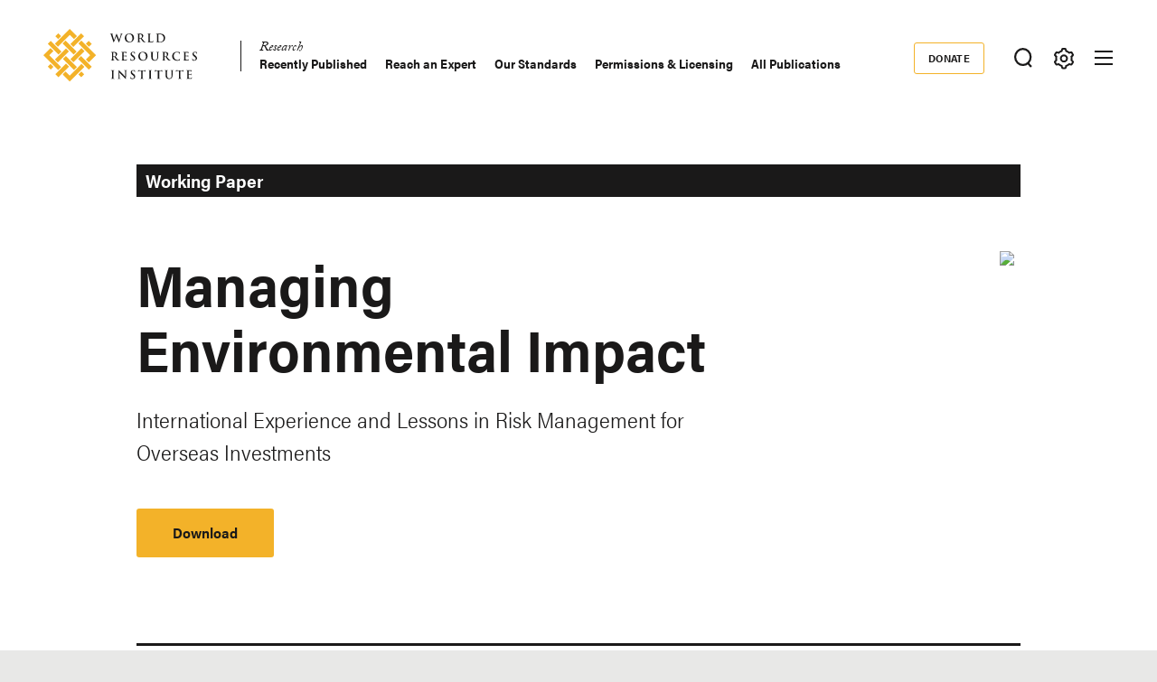

--- FILE ---
content_type: text/html; charset=UTF-8
request_url: https://www.wri.org/research/managing-environmental-impact
body_size: 18101
content:
<!DOCTYPE html>
<html lang="en" dir="ltr" prefix="og: https://ogp.me/ns#">
  <head><script>(function(w,i,g){w[g]=w[g]||[];if(typeof w[g].push=='function')w[g].push(i)})
(window,'GTM-WGH5WB9','google_tags_first_party');</script><script>(function(w,d,s,l){w[l]=w[l]||[];(function(){w[l].push(arguments);})('set', 'developer_id.dYzg1YT', true);
		w[l].push({'gtm.start':new Date().getTime(),event:'gtm.js'});var f=d.getElementsByTagName(s)[0],
		j=d.createElement(s);j.async=true;j.src='/s2oq/';
		f.parentNode.insertBefore(j,f);
		})(window,document,'script','dataLayer');</script>
        <script>
      window.dataLayer = window.dataLayer ||[];
      function gtag(){dataLayer.push(arguments);}
      gtag('consent','default',{
        'ad_storage':'denied',
        'analytics_storage':'denied',
        'ad_user_data':'denied',
        'ad_personalization':'denied',
        'personalization_storage':'denied',
        'functionality_storage':'granted',
        'security_storage':'granted',
        'wait_for_update': 500
      });
      gtag("set", "ads_data_redaction", true);
    </script>
            <script src="https://cmp.osano.com/AzyfddTRtqi1560Dk/2f1a8361-e0bc-41c3-b332-023fe627c0bb/osano.js"></script>
        <meta charset="utf-8" />
<meta name="description" content="SynopsisThis working paper consists of six case studies, includes an array of sectors, and draws experiences and lessons from these case studies. It provides take-aways for Chinese companies investing overseas and suggestions for Chinese government organizations, financial institutions, NGOs and media. Please note: This working paper has been published in Chinese. For questions or translations, please contact Lihuan Zhou and Denise Leung." />
<link rel="canonical" href="https://www.wri.org/research/managing-environmental-impact" />
<link rel="image_src" href="https://files.wri.org/d8/s3fs-public/managing_environmental_impact_international_experience_and_lessons_in_risk_management_for_overseas_investments.pdf_.jpg?VersionId=kdNWPFp.pAxTBpuk9Gplfm2uTmvqfnGS" />
<meta name="wri_topic" content="Finance" />
<meta name="wri_topic_link" href="https://www.wri.org/finance" />
<meta name="wri_type" content="Research" />
<meta name="wri_published" content="August 13 2014" />
<meta name="citation_title" content="Managing Environmental Impact" />
<meta name="citation_author" content="Tao Hu" />
<meta name="citation_author" content="Yingzhen Zhao" />
<meta name="citation_author" content="Lihuan Zhou" />
<meta name="citation_publication_date" content="2014-13-08" />
<meta name="citation_pdf_url" content="https://files.wri.org/d8/s3fs-public/managing_environmental_impact_international_experience_and_lessons_in_risk_management_for_overseas_investments.pdf" />
<meta property="og:site_name" content="World Resources Institute" />
<meta property="og:url" content="https://www.wri.org/research/managing-environmental-impact" />
<meta property="og:title" content="Managing Environmental Impact" />
<meta property="og:description" content="SynopsisThis working paper consists of six case studies, includes an array of sectors, and draws experiences and lessons from these case studies. It provides take-aways for Chinese companies investing overseas and suggestions for Chinese government organizations, financial institutions, NGOs and media. Please note: This working paper has been published in Chinese. For questions or translations, please contact Lihuan Zhou and Denise Leung." />
<meta property="og:image" content="https://files.wri.org/d8/s3fs-public/managing_environmental_impact_international_experience_and_lessons_in_risk_management_for_overseas_investments.pdf_.jpg?VersionId=kdNWPFp.pAxTBpuk9Gplfm2uTmvqfnGS" />
<meta property="article:tag" content="climate investment funds" />
<meta property="article:tag" content="climate finance" />
<meta property="article:tag" content="Finance" />
<meta name="twitter:card" content="summary_large_image" />
<meta name="twitter:title" content="Managing Environmental Impact" />
<meta name="twitter:description" content="SynopsisThis working paper consists of six case studies, includes an array of sectors, and draws experiences and lessons from these case studies. It provides take-aways for Chinese companies investing overseas and suggestions for Chinese government organizations, financial institutions, NGOs and media. Please note: This working paper has been published in Chinese. For questions or translations, please contact Lihuan Zhou and Denise Leung." />
<meta name="twitter:image" content="https://files.wri.org/d8/s3fs-public/managing_environmental_impact_international_experience_and_lessons_in_risk_management_for_overseas_investments.pdf_.jpg?VersionId=kdNWPFp.pAxTBpuk9Gplfm2uTmvqfnGS" />
<meta name="Generator" content="Drupal 10 (https://www.drupal.org)" />
<meta name="MobileOptimized" content="width" />
<meta name="HandheldFriendly" content="true" />
<meta name="viewport" content="width=device-width, initial-scale=1.0" />
<script type="application/ld+json">{
    "@context": "https://schema.org",
    "@graph": [
        {
            "@type": "WebSite",
            "@id": "https://www.wri.org/",
            "name": "World Resources Institute",
            "url": "https://www.wri.org/",
            "publisher": {
                "@type": "Organization",
                "@id": "https://www.wri.org/",
                "name": "World Resource Institute",
                "url": "https://www.wri.org/",
                "sameAs": [
                    "http://www.facebook.com/pages/World-Resources-Institute/61863318139",
                    "http://twitter.comworldresources",
                    "http://www.youtube.com/WorldResourcesInst",
                    "https://www.linkedin.com/company/world-resources-institute/"
                ],
                "logo": {
                    "@type": "ImageObject",
                    "representativeOfPage": "True",
                    "url": "https://www.wri.org/profiles/contrib/wri_sites/themes/custom/ts_wrin/logo.png",
                    "width": "150",
                    "height": "53"
                }
            }
        }
    ]
}</script>
<link rel="icon" href="/sites/default/files/favicon.ico" type="image/vnd.microsoft.icon" />
<script>window.a2a_config=window.a2a_config||{};a2a_config.callbacks=[];a2a_config.overlays=[];a2a_config.templates={};a2a_config.icon_color = "transparent,#000000";

(function () {
  // Ensure a2a_config exists before AddToAny runs.
  window.a2a_config = window.a2a_config || {};
  window.a2a_config.callbacks = window.a2a_config.callbacks || [];

  function showCopiedMessage(buttonEl, message) {
    if (!buttonEl) return;

    // Remove any existing message for this button.
    var existing = buttonEl.parentNode && buttonEl.parentNode.querySelector(".a2a-copy-toast");
    if (existing) existing.remove();

    var toast = document.createElement("span");
    toast.className = "a2a-copy-toast";
    toast.setAttribute("role", "status");
    toast.setAttribute("aria-live", "polite");
    toast.textContent = message || "Link Copied";

    // Put the message right after the icon.
    buttonEl.insertAdjacentElement("afterend", toast);

    // Auto-remove after a short delay.
    window.setTimeout(function () {
      toast.classList.add("is-hiding");
      window.setTimeout(function () {
        if (toast && toast.parentNode) toast.parentNode.removeChild(toast);
      }, 250);
    }, 1400);
  }

  function fallbackCopy(text) {
    // Old-school fallback for non-secure contexts / older browsers.
    var ta = document.createElement("textarea");
    ta.value = text;
    ta.setAttribute("readonly", "");
    ta.style.position = "absolute";
    ta.style.left = "-9999px";
    document.body.appendChild(ta);
    ta.select();
    try {
      document.execCommand("copy");
      return true;
    } catch (e) {
      return false;
    } finally {
      document.body.removeChild(ta);
    }
  }

  window.a2a_config.callbacks.push({
    share: function (data) {
      // Only override the Copy Link service.
      if (!data || data.serviceCode !== "copy_link") return;

      var url = data.url || window.location.href;
      var btn = data.node;

      // Prevent AddToAny’s default modal / UI for copy_link.
      // Returning { stop: true } cancels the share action. :contentReference[oaicite:3]{index=3}
      var stop = { stop: true };

      // Prefer modern Clipboard API when available (requires HTTPS / secure context).
      if (navigator.clipboard && window.isSecureContext) {
        navigator.clipboard
          .writeText(url)
          .then(function () {
            showCopiedMessage(btn, "Link Copied");
          })
          .catch(function () {
            // If permissions fail, try fallback.
            var ok = fallbackCopy(url);
            showCopiedMessage(btn, ok ? "Link Copied" : "Copy failed");
          });

        return stop;
      }

      // Non-secure context or older browser fallback.
      var ok = fallbackCopy(url);
      showCopiedMessage(btn, ok ? "Link Copied" : "Copy failed");
      return stop;
    },
  });
})();
</script>
<style>.addtoany_list a {
  display: inline-flex;
  border: 1px solid #e8e8e7 !important;
  border-radius: 3px;
  padding: 4px !important;
  margin: 0 4px;
}

/* Ensure the icon itself is a positioning context */
.addtoany_list {
  position: relative;
}
.a2a_button_copy_link {
  position: relative;
  align-items: center;
  justify-content: center;
}

/* Toast positioned above the icon */
.a2a-copy-toast {
  position: absolute;
  bottom: 100%;
  left: 50%;
  transform: translateX(-50%);
  margin-bottom: 6px;

  font-size: 12px;
  line-height: 1.2;
  white-space: nowrap;

  opacity: 1;
  transition: opacity 0.25s ease;
  pointer-events: none;
}

/* Fade-out state */
.a2a-copy-toast.is-hiding {
  opacity: 0;
}
</style>

    <title>Managing Environmental Impact | World Resources Institute</title>
    <link rel="stylesheet" media="all" href="/sites/default/files/css/css_iAPyEuvb2dGXuTj-mcThFVJNK5nxxeukR4dLHpPGfpQ.css?delta=0&amp;language=en&amp;theme=ts_wrin&amp;include=[base64]" />
<link rel="stylesheet" media="all" href="/sites/default/files/css/css__kwdXv4t2SvT1xcVcZNcID3Neq0qa7qoAh7Z36CvMcI.css?delta=1&amp;language=en&amp;theme=ts_wrin&amp;include=[base64]" />
<link rel="stylesheet" media="all" href="https://use.typekit.net/xrt8xkt.css" />
<link rel="stylesheet" media="all" href="/sites/default/files/css/css_tBvksFkq0xi1XQPIYAzA8g1BIpSfyrLLPq_L1YFiNhs.css?delta=3&amp;language=en&amp;theme=ts_wrin&amp;include=[base64]" />
<link rel="stylesheet" media="all" href="/sites/default/files/css/css_bTkVMkaawySJV4M_vadMT9D3NHwaTEy_vu1R0NKyYbA.css?delta=4&amp;language=en&amp;theme=ts_wrin&amp;include=[base64]" />

    <script type="application/json" data-drupal-selector="drupal-settings-json">{"path":{"baseUrl":"\/","pathPrefix":"","currentPath":"node\/42029","currentPathIsAdmin":false,"isFront":false,"currentLanguage":"en"},"pluralDelimiter":"\u0003","suppressDeprecationErrors":true,"ajaxPageState":{"libraries":"[base64]","theme":"ts_wrin","theme_token":null},"ajaxTrustedUrl":{"form_action_p_pvdeGsVG5zNF_XLGPTvYSKCf43t8qZYSwcfZl2uzM":true},"simple_popup_blocks":{"settings":[{"uid":"beforefilesmodal","type":0,"css_selector":"1","identifier":"block-beforefilesmodal","layout":"4","visit_counts":"0","overlay":"1","trigger_method":"1","trigger_selector":".files-overlay-trigger-webform","delay":0,"enable_escape":"1","trigger_width":null,"minimize":"1","close":"1","use_time_frequency":false,"time_frequency":"3600","show_minimized_button":"1","width":"600","cookie_expiry":0,"status":"1","escape":"1"},{"uid":"classyembed","type":0,"css_selector":"1","identifier":"block-classyembed","layout":"6","visit_counts":"0","overlay":false,"trigger_method":0,"trigger_selector":"#custom-css-id","delay":0,"enable_escape":"1","trigger_width":null,"minimize":"1","close":"1","use_time_frequency":false,"time_frequency":"3600","show_minimized_button":false,"width":"1200","cookie_expiry":"100","status":"1"},{"uid":"files_modal","type":"1","css_selector":0,"identifier":"files-modal","layout":"5","visit_counts":"0","overlay":"1","trigger_method":"1","trigger_selector":".files-overlay-trigger","delay":0,"minimize":"1","close":"1","width":"600","cookie_expiry":"100","status":"1","escape":"1"},{"uid":"wri_region_map_popup","type":"1","css_selector":0,"identifier":"wri-region-map-popup","layout":"7","visit_counts":"0","overlay":false,"trigger_method":"1","trigger_selector":".wri-region-map-popup-button","delay":0,"minimize":false,"close":false,"width":"500","cookie_expiry":0,"status":"1","escape":"1"}]},"webform":{"dialog":{"options":{"narrow":{"title":"Narrow","width":600},"normal":{"title":"Normal","width":800},"wide":{"title":"Wide","width":1000}},"entity_type":"node","entity_id":"42029"}},"wri_filter":{"filterCookieName":"STYXKEY_wri_filter","allFilters":{"53":{"id":"53","name":"climate"},"226":{"id":"226","name":"cities"},"222":{"id":"222","name":"energy"},"4422":{"id":"4422","name":"food"},"73":{"id":"73","name":"forests"},"56":{"id":"56","name":"freshwater"},"18861":{"id":"18861","name":"ocean"},"74":{"id":"74","name":"business"},"10510":{"id":"10510","name":"economics"},"9640":{"id":"9640","name":"finance"},"227":{"id":"227","name":"equity \u0026 governance"}},"pageIsFilterable":false,"currentFilterName":""},"wri_seo":{"node_type":"publication","default_details":{"primary topic":"Finance"}},"ckeditorAccordion":{"accordionStyle":{"collapseAll":1,"keepRowsOpen":0,"animateAccordionOpenAndClose":1,"openTabsWithHash":1,"allowHtmlInTitles":0}},"wri_common":{"gtm_id":"GTM-WGH5WB9","analytics_url":"https:\/\/www.googletagmanager.com"},"user":{"uid":0,"permissionsHash":"09013de73b1cb097b151c1db31502465b7917c6da0359ee3bee08a76d42d616e"}}</script>
<script src="/sites/default/files/js/js_V4n3DT4Q2oFSc0n5_CXjTA-fE90lG8eHUehuMx6TJXM.js?scope=header&amp;delta=0&amp;language=en&amp;theme=ts_wrin&amp;include=[base64]"></script>

    
  </head>
  <body class="showing-main-menu managing-environmental-impact path-node page-node-type-publication">
    <!-- Google Tag Manager (noscript) -->
        <noscript>
      <iframe src="https://www.googletagmanager.com/ns.html?id=GTM-WGH5WB9" height="0" width="0" style="display:none;visibility:hidden"></iframe>
    </noscript>
    <!-- End Google Tag Manager (noscript) -->
    <!-- Grid Layout Checker -->
        <!-- END Grid Layout Checker -->

    <a href="#main-content" class="visually-hidden focusable skip-link">
      Skip to main content
    </a>

    <div id="accessibility-url">
      <a href="/accessibility" class="visually-hidden focusable skip-link">
		    Accessibility
      </a>
    </div>
      
        <main class="dialog-off-canvas-main-canvas" data-off-canvas-main-canvas>
      
  <div id="tray-nav-wrapper">
  <div id="tray-nav-canvas">
        <header>
      <div class="container header-wrapper">
                  
  

<div  class="region region-primary-nav">
  <div id="block-ts-wrin-branding" class="block block-system block-system-branding-block">
  
    
        <a href="/" rel="home" class="site-logo">
      <img class="logo-white hidden" src="/sites/default/files/nav_logo_white_0.svg" alt="Home" />
      <img class="logo-color" src="/sites/default/files/nav_logo_color_0.svg" alt="Home" />
    </a>
        <div class="site-name hidden">
      <a href="/" title="Home" rel="home">World Resources Institute</a>
    </div>
        <div class="site-slogan visually-hidden">Making Big Ideas Happen</div>
  </div>
<nav role="navigation" aria-labelledby="block-ts-wrin-main-menu-menu" id="block-ts-wrin-main-menu" class="has-active-trail block block-menu navigation menu--main">
            
  <h2 class="visually-hidden" id="block-ts-wrin-main-menu-menu">Main navigation</h2>
  

        <div class="menu-wrapper">

              <ul class="menu">
                    <li class="menu-item menu-item--expanded menu-item--active-trail">
        <a href="/research" data-drupal-link-system-path="node/71">Research</a>
                                <ul class="menu">
                    <li class="menu-item">
        <a href="/resources/type/research-65?query=&amp;sort_by=created" data-drupal-link-query="{&quot;query&quot;:&quot;&quot;,&quot;sort_by&quot;:&quot;created&quot;}" data-drupal-link-system-path="resources/type/research-65">Recently Published</a>
              </li>
                <li class="menu-item">
        <a href="/about/experts-staff" data-drupal-link-system-path="about/experts-staff">Reach an Expert</a>
              </li>
                <li class="menu-item">
        <a href="/research/excellence" data-drupal-link-system-path="node/100404">Our Standards</a>
              </li>
                <li class="menu-item">
        <a href="/research/permissions-licensing" title="Permissions &amp; Licensing" data-drupal-link-system-path="node/100405">Permissions &amp; Licensing</a>
              </li>
                <li class="menu-item">
        <a href="/resources/type/research-65" data-drupal-link-system-path="resources/type/research-65">All Publications</a>
              </li>
        </ul>
  
              </li>
                <li class="menu-item menu-item--collapsed">
        <a href="/data" data-drupal-link-system-path="node/72">Data</a>
              </li>
                <li class="menu-item menu-item--collapsed">
        <a href="/initiatives" data-drupal-link-system-path="node/73">Initiatives</a>
              </li>
                <li class="menu-item menu-item--collapsed">
        <a href="/insights" data-drupal-link-system-path="node/100014">Insights</a>
              </li>
        </ul>
  

</div><a href="#scroll" class="nav-arrow"><svg aria-hidden="true" data-title="Click to see more items" tabindex="-1" data-prefix="far" data-icon="chevron-right" xmlns="http://www.w3.org/2000/svg" viewBox="0 0 256 512" class="svg-inline--fa fa-chevron-right fa-w-8 fa-3x"><path d="M24.707 38.101L4.908 57.899c-4.686 4.686-4.686 12.284 0 16.971L185.607 256 4.908 437.13c-4.686 4.686-4.686 12.284 0 16.971L24.707 473.9c4.686 4.686 12.284 4.686 16.971 0l209.414-209.414c4.686-4.686 4.686-12.284 0-16.971L41.678 38.101c-4.687-4.687-12.285-4.687-16.971 0z"/><title>Click to see more</title></svg></a>
  </nav>

</div>

                <div class="header-right ">
                      
  

<div  class="region region-secondary-nav">
  <nav role="navigation" aria-labelledby="block-donate-menu" id="block-donate" class="block block-menu navigation menu--donate">
            
  <h2 class="visually-hidden" id="block-donate-menu">Donate</h2>
  

        
              <ul class="menu">
                    <li class="menu-item">
        <a href="https://giving.wri.org/campaign/694046/donate">Donate</a>
              </li>
        </ul>
  


  </nav>

</div>

          
          
                      <button class="tray-toggle search-toggle" aria-label="Toggle Search Menu" title="Search Menu" data-tray="search-tray">
  <svg viewBox="0 0 18 19" version="1.1" xmlns="http://www.w3.org/2000/svg">
    <g transform="translate(1 1)" stroke-width="2" fill="none" fill-rule="evenodd">
      <circle cx="7.69047619" cy="7.69047619" r="7.69047619" shape-rendering="geometricPrecision"/>
      <path stroke-linecap="square" d="M13 14l2.3998058 2.3998058" shape-rendering="geometricPrecision"/>
    </g>
  </svg>
</button>
          
                      <button class="tray-toggle filter-toggle" aria-label="Toggle filter Menu" title="Filter Menu" data-tray="filter-tray">
      <span class="filter-icon">
        <svg width="22px" height="24px" viewBox="0 0 22 24" version="1.1" xmlns="http://www.w3.org/2000/svg" xmlns:xlink="http://www.w3.org/1999/xlink">
          <g id="block-styles" stroke="none" stroke-width="1" fill="none" fill-rule="evenodd">
            <g id="assets" transform="translate(-194.000000, -186.000000)" stroke-width="2">
              <g id="icon/gear-white-copy-2" transform="translate(195.018833, 187.000000)">
                <path d="M9.99998346,14.1437469 C8.10683773,14.1437469 6.57210464,12.6090138 6.57210464,10.7158681 C6.57210464,8.82272233 8.10683773,7.28798924 9.99998346,7.28798924 C11.8931292,7.28798924 13.4278623,8.82272233 13.4278623,10.7158681 C13.4278623,12.6090138 11.8931292,14.1437469 9.99998346,14.1437469 Z M18.3523689,12.6590768 C18.499688,12.0242017 18.5741447,11.3727453 18.5741447,10.7158681 C18.5741447,10.0589908 18.499688,9.40737496 18.3523689,8.77265936 L19.8018036,7.28097404 C20.0203907,7.0558501 20.0626413,6.71338109 19.9062344,6.4418612 L19.2804472,5.35801375 L18.65466,4.27400686 C18.527111,4.05334712 18.293537,3.92356604 18.0475269,3.92356604 C17.9901298,3.92356604 17.9328922,3.93058123 17.8754952,3.94508993 L15.8567137,4.4546481 C14.895951,3.55558723 13.7462564,2.89121649 12.493566,2.51080166 L11.9261325,0.509558172 C11.8403558,0.208542581 11.5650094,5.15143483e-14 11.2515578,5.15143483e-14 L8.74824966,5.15143483e-14 C8.43495748,5.15143483e-14 8.15945169,0.208542581 8.073675,0.509558172 L7.50640091,2.51080166 C6.2537105,2.89121649 5.10385645,3.55558723 4.1432532,4.4546481 L2.1243123,3.94508993 C2.06707469,3.93058123 2.00967765,3.92356604 1.95291836,3.92356604 C1.70642995,3.92356604 1.47285589,4.05334712 1.34578522,4.27400686 L0.719998036,5.35801375 L0.0942108564,6.4418612 C-0.0628338243,6.71338109 -0.0204237887,7.0558501 0.198163274,7.28097404 L1.64743855,8.77265936 C1.50011948,9.40737496 1.42614107,10.0589908 1.42614107,10.7158681 C1.42614107,11.3727453 1.50011948,12.0242017 1.64743855,12.6590768 L0.198163274,14.1507621 C-0.0204237887,14.375886 -0.0628338243,14.7181956 0.0942108564,14.9898749 L0.719998036,16.0737224 L1.34578522,17.1577293 C1.47285589,17.378389 1.70642995,17.5081701 1.95291836,17.5081701 C2.00967765,17.5081701 2.06707469,17.5011549 2.1243123,17.4866462 L4.1432532,16.977088 C5.10385645,17.8761489 6.2537105,18.5405196 7.50640091,18.9209345 L8.073675,20.9221779 C8.15945169,21.2238313 8.43495748,21.4317361 8.74824966,21.4317361 L11.2515578,21.4317361 C11.5650094,21.4317361 11.8403558,21.2238313 11.9261325,20.9221779 L12.493566,18.9209345 C13.7462564,18.5405196 14.895951,17.8761489 15.8567137,16.977088 L17.8754952,17.4866462 C17.9328922,17.5011549 17.9901298,17.5081701 18.0475269,17.5081701 C18.293537,17.5081701 18.527111,17.378389 18.65466,17.1577293 L19.2804472,16.0737224 L19.9062344,14.9898749 C20.0626413,14.7181956 20.0203907,14.375886 19.8018036,14.1507621 L18.3523689,12.6590768 Z" id="icon/gear-black"></path>
              </g>
            </g>
          </g>
        </svg>
      </span>
</button>
          
                      
<button class="menu-toggle" aria-label="Open mobile menu" title="Menu Toggle">
  <div class="ts-menu-toggle-wrapper">
    <span></span>
  </div>
</button>
                  </div>
      </div>
    </header>
    
    <div class="mobile-menu-target">
      <div class="ts-mobile-menu__wrapper">
                  

<div  class="region region-hamburger-nav container">
  <div class="hamburger-header">
    <a href="/" rel="home" class="site-logo">
      <img class="logo-white" src="/sites/default/files/nav_logo_white_0.svg" alt="Home" />
    </a>
    <div class="donate-menu">
              <ul class="menu">
                    <li class="menu-item">
        <a href="https://giving.wri.org/campaign/694046/donate">Donate</a>
              </li>
        </ul>
  

</div>
    <button class="mega_menu_close" aria-label="Toggle Mega Menu" title="Close Mega Menu">
      <svg xmlns="http://www.w3.org/2000/svg" width="24" height="24" viewBox="0 0 24 24" fill="#ffffff">
        <path d="M23 20.168l-8.185-8.187 8.185-8.174-2.832-2.807-8.182 8.179-8.176-8.179-2.81 2.81 8.186 8.196-8.186 8.184 2.81 2.81 8.203-8.192 8.18 8.192z"/>
      </svg>
    </button>
  </div>
  <div class="hamburger-content">
    
<nav role="navigation" aria-labelledby="block-quicklinks-menu" id="block-quicklinks" class="block block-menu navigation menu--quick-links margin-bottom-md">
            
  <h2 class="visually-hidden" id="block-quicklinks-menu">Quick Links</h2>
  

        
        <div class="menu-wrapper">
          <ul class="menu">
                    <li class="menu-item">
        <span>Quick Links</span>
              </li>
                <li class="menu-item">
        <a href="/news" data-drupal-link-system-path="node/100179">News </a>
              </li>
                <li class="menu-item">
        <a href="/resources" data-drupal-link-system-path="resources">Resource Library</a>
              </li>
                <li class="menu-item">
        <a href="https://www.wri.org/about/experts-staff">Experts</a>
              </li>
                <li class="menu-item">
        <a href="/events" data-drupal-link-system-path="events">Events</a>
              </li>
                <li class="menu-item">
        <a href="/careers" data-drupal-link-system-path="node/105746">Careers</a>
              </li>
                <li class="menu-item">
        <a href="/donate" class="button small" data-drupal-link-system-path="node/100250">Donate</a>
              </li>
          </ul>
    </div>
  


  </nav><a href="#scroll" aria-hidden="true" tabindex="-1" class="nav-arrow"><svg aria-hidden="true" data-prefix="far" data-icon="chevron-right" xmlns="http://www.w3.org/2000/svg" viewBox="0 0 256 512" class="svg-inline--fa fa-chevron-right fa-w-8 fa-3x"><path d="M24.707 38.101L4.908 57.899c-4.686 4.686-4.686 12.284 0 16.971L185.607 256 4.908 437.13c-4.686 4.686-4.686 12.284 0 16.971L24.707 473.9c4.686 4.686 12.284 4.686 16.971 0l209.414-209.414c4.686-4.686 4.686-12.284 0-16.971L41.678 38.101c-4.687-4.687-12.285-4.687-16.971 0z"/><title>Click to see more</title></svg></a>
<nav role="navigation" aria-labelledby="block-mainnavigation-menu" id="block-mainnavigation" class="block block-menu navigation menu--main">
            
  <h2 class="visually-hidden" id="block-mainnavigation-menu">Main navigation</h2>
  

        

              <ul class="menu">
                    <li class="menu-item menu-item--collapsed menu-item--active-trail">
        <a href="/research" data-drupal-link-system-path="node/71">Research</a>
              </li>
                <li class="menu-item menu-item--collapsed">
        <a href="/data" data-drupal-link-system-path="node/72">Data</a>
              </li>
                <li class="menu-item menu-item--collapsed">
        <a href="/initiatives" data-drupal-link-system-path="node/73">Initiatives</a>
              </li>
                <li class="menu-item menu-item--collapsed">
        <a href="/insights" data-drupal-link-system-path="node/100014">Insights</a>
              </li>
        </ul>
  


  </nav>
<nav role="navigation" aria-labelledby="block-footermenusecondary-2-menu" id="block-footermenusecondary-2" class="block block-menu navigation menu--footer-secondary">
            
  <h2 class="visually-hidden" id="block-footermenusecondary-2-menu">Footer menu - secondary</h2>
  

        
              <ul class="menu">
                    <li class="menu-item menu-item--expanded">
        <span class="menu-item-title"><a href="/our-work" class="flexible-row-submenu" data-drupal-link-system-path="node/100023">Our Work</a></span>
                                <ul class="menu">
                    <li class="menu-item menu-item--expanded">
        <span class="menu-item-title"><span>Regions</span></span>
                                <ul class="menu">
                    <li class="menu-item">
        <span class="menu-item-title"><a href="/africa" data-drupal-link-system-path="node/100030">Africa</a></span>
              </li>
                <li class="menu-item">
        <span class="menu-item-title"><a href="/asia" data-drupal-link-system-path="node/100062">Asia</a></span>
              </li>
                <li class="menu-item">
        <span class="menu-item-title"><a href="/wri-europe" data-drupal-link-system-path="node/100060">Europe</a></span>
              </li>
                <li class="menu-item">
        <span class="menu-item-title"><a href="/latin-america" data-drupal-link-system-path="node/100032">Latin America</a></span>
              </li>
                <li class="menu-item">
        <span class="menu-item-title"><a href="/north-america" data-drupal-link-system-path="node/100065">North America</a></span>
              </li>
        </ul>
  
              </li>
                <li class="menu-item menu-item--expanded">
        <span class="menu-item-title"><span>Topics</span></span>
                                <ul class="menu">
                    <li class="menu-item">
        <span class="menu-item-title"><a href="/cities" data-drupal-link-system-path="node/103166">Cities</a></span>
              </li>
                <li class="menu-item">
        <span class="menu-item-title"><a href="/climate" data-drupal-link-system-path="node/100004">Climate</a></span>
              </li>
                <li class="menu-item">
        <span class="menu-item-title"><a href="/energy" data-drupal-link-system-path="node/105106">Energy</a></span>
              </li>
                <li class="menu-item">
        <span class="menu-item-title"><a href="/food" data-drupal-link-system-path="node/100006">Food</a></span>
              </li>
                <li class="menu-item">
        <span class="menu-item-title"><a href="/forests" data-drupal-link-system-path="node/100007">Forests</a></span>
              </li>
                <li class="menu-item">
        <span class="menu-item-title"><a href="/freshwater" data-drupal-link-system-path="node/100009">Freshwater</a></span>
              </li>
                <li class="menu-item">
        <span class="menu-item-title"><a href="/ocean" data-drupal-link-system-path="node/100008">Ocean</a></span>
              </li>
        </ul>
  
              </li>
                <li class="menu-item menu-item--expanded">
        <span class="menu-item-title"><span>Centers</span></span>
                                <ul class="menu">
                    <li class="menu-item">
        <span class="menu-item-title"><a href="/economics" data-drupal-link-system-path="node/100025">Economics</a></span>
              </li>
                <li class="menu-item">
        <span class="menu-item-title"><a href="/equitable-development" data-drupal-link-system-path="node/100027">Equity</a></span>
              </li>
                <li class="menu-item">
        <span class="menu-item-title"><a href="/finance" data-drupal-link-system-path="node/100026">Finance</a></span>
              </li>
        </ul>
  
              </li>
        </ul>
  
              </li>
        </ul>
  


  </nav>
<nav role="navigation" aria-labelledby="block-megamenu-menu" id="block-megamenu" class="block block-menu navigation menu--mega-menu">
            
  <h2 class="visually-hidden" id="block-megamenu-menu">Mega Menu</h2>
  

        
              <ul class="menu">
                    <li class="menu-item menu-item--expanded">
        <span class="menu-item-title"><a href="/our-approach" data-drupal-link-system-path="node/100163">Our Approach</a></span>
                                <ul class="menu">
                    <li class="menu-item">
        <span class="menu-item-title"><a href="/strategic-plan" data-drupal-link-system-path="node/103333">Strategic Plan</a></span>
              </li>
                <li class="menu-item">
        <span class="menu-item-title"><a href="/our-approach/managing-for-results" data-drupal-link-system-path="node/100303">Managing for Results</a></span>
              </li>
                <li class="menu-item">
        <span class="menu-item-title"><a href="/top-outcomes" data-drupal-link-system-path="node/100164">Top Outcomes</a></span>
              </li>
        </ul>
  
              </li>
                <li class="menu-item menu-item--expanded">
        <span class="menu-item-title"><a href="/about" data-drupal-link-system-path="node/100080">About Us</a></span>
                                <ul class="menu">
                    <li class="menu-item">
        <span class="menu-item-title"><a href="/about/mission-values" data-drupal-link-system-path="node/100258">Mission</a></span>
              </li>
                <li class="menu-item">
        <span class="menu-item-title"><a href="https://www.wri.org/about/experts-staff">Staff</a></span>
              </li>
                <li class="menu-item">
        <span class="menu-item-title"><a href="/annual-report/2024" data-drupal-link-system-path="node/105292">Latest Annual Report</a></span>
              </li>
                <li class="menu-item">
        <span class="menu-item-title"><a href="/about/financials" data-drupal-link-system-path="node/100221">Financials </a></span>
              </li>
                <li class="menu-item">
        <span class="menu-item-title"><a href="/about/history" data-drupal-link-system-path="node/102377">History</a></span>
              </li>
                <li class="menu-item">
        <span class="menu-item-title"><a href="/sustainability-wri" data-drupal-link-system-path="node/100257">Sustainability at WRI</a></span>
              </li>
                <li class="menu-item">
        <span class="menu-item-title"><a href="/about/board-directors" data-drupal-link-system-path="node/100147">Board of Directors</a></span>
              </li>
                <li class="menu-item">
        <span class="menu-item-title"><a href="https://wri.ethicspoint.com/">Whistleblower and Ethics Reporting</a></span>
              </li>
                <li class="menu-item">
        <span class="menu-item-title"><a href="https://secure.ethicspoint.com/domain/media/en/gui/72880/code.pdf">Code of Conduct</a></span>
              </li>
        </ul>
  
              </li>
                <li class="menu-item menu-item--expanded">
        <span class="menu-item-title"><a href="/join-us" data-drupal-link-system-path="node/100251">Join Us</a></span>
                                <ul class="menu">
                    <li class="menu-item">
        <span class="menu-item-title"><a href="/events" data-drupal-link-system-path="events">Events</a></span>
              </li>
                <li class="menu-item">
        <span class="menu-item-title"><a href="https://careers.wri.org">Careers</a></span>
              </li>
                <li class="menu-item">
        <span class="menu-item-title"><a href="/support" data-drupal-link-system-path="node/105478">Ways to Give</a></span>
              </li>
                <li class="menu-item">
        <span class="menu-item-title"><a href="/about/procurement-opportunities" data-drupal-link-system-path="node/100304">Procurement Opportunities</a></span>
              </li>
                <li class="menu-item">
        <span class="menu-item-title"><a href="/about/contact" data-drupal-link-system-path="node/100415">Contact the Institute</a></span>
              </li>
        </ul>
  
              </li>
        </ul>
  


  </nav>
<div id="block-wrinsearch-2" class="block block-wri-search block-single-file-component-blockwri-search-menu">
  
    
      <div class="search-tray tray-contents">
      <form class="single-border" action="/search">
    <div class="input-wrapper">
      <label for="wrinsearch_2">What can we help you find?</label>
      <input class="ghost" type="text" name="keys" id="wrinsearch_2">
    </div>
    <input class="button ghost form" type="submit" value="Search">
  </form>

  <button class="tray-nav__close" aria-label="Toggle Search Menu" title="Close Search Menu">
    <svg xmlns="http://www.w3.org/2000/svg" width="24" height="24" viewBox="0 0 24 24" fill="#ffffff">
      <path d="M23 20.168l-8.185-8.187 8.185-8.174-2.832-2.807-8.182 8.179-8.176-8.179-2.81 2.81 8.186 8.196-8.186 8.184 2.81 2.81 8.203-8.192 8.18 8.192z"/>
    </svg>
  </button>
  
              <ul class="search-menu-block">
                    <li class="menu-item">
        <a href="/support" data-drupal-link-system-path="node/105478">Ways to Give</a>
              </li>
                <li class="menu-item">
        <a href="/join-us" data-drupal-link-system-path="node/100251">Join us</a>
              </li>
                <li class="menu-item">
        <a href="/about/experts-staff" data-drupal-link-system-path="about/experts-staff">Contact an Expert</a>
              </li>
                <li class="menu-item">
        <a href="/insights" data-drupal-link-system-path="node/100014">Explore WRI Perspectives</a>
              </li>
        </ul>
  


</div>

  </div>

  </div>
  <div class="hamburger-slider">
    <div class="hamburger-slider-contents">
      <a href="#" class="back">Back</a>
      <ul class="menu"></ul>
    </div>
  </div>
</div>

              </div>
    </div>

        <div id="tray-nav">
              
  

<div  class="region region-wrin-custom">
  <div id="block-wrinfilter" class="block block-wri-filter block-single-file-component-blockwri-filter">
  
    
  
<div class="filter-tray tray-contents content-side-padding">
  <div class="header">
    <h2 class="h2 white">Filter Your Site Experience by Topic</h2>
    <p class="white">Applying the filters below will filter all articles, data, insights and projects by the topic area you select.</p>
  </div>
  <ul>
    <li><a class="sitewide-content-filter all-topics active h4 white" href="/content-filter/remove">All Topics <span class="filter-remove italic-tiny white">Remove filter</span></a></li>
          <li><a class="sitewide-content-filter white h4" data-filter="climate" href="/content-filter/53">Climate <span class="filter-description italic-tiny black">filter site by Climate</span></a></li>
          <li><a class="sitewide-content-filter white h4" data-filter="cities" href="/content-filter/226">Cities <span class="filter-description italic-tiny black">filter site by Cities</span></a></li>
          <li><a class="sitewide-content-filter white h4" data-filter="energy" href="/content-filter/222">Energy <span class="filter-description italic-tiny black">filter site by Energy</span></a></li>
          <li><a class="sitewide-content-filter white h4" data-filter="food" href="/content-filter/4422">Food <span class="filter-description italic-tiny black">filter site by Food</span></a></li>
          <li><a class="sitewide-content-filter white h4" data-filter="forests" href="/content-filter/73">Forests <span class="filter-description italic-tiny black">filter site by Forests</span></a></li>
          <li><a class="sitewide-content-filter white h4" data-filter="freshwater" href="/content-filter/56">Freshwater <span class="filter-description italic-tiny black">filter site by Freshwater</span></a></li>
          <li><a class="sitewide-content-filter white h4" data-filter="ocean" href="/content-filter/18861">Ocean <span class="filter-description italic-tiny black">filter site by Ocean</span></a></li>
          <li><a class="sitewide-content-filter white h4" data-filter="business" href="/content-filter/74">Business <span class="filter-description italic-tiny black">filter site by Business</span></a></li>
          <li><a class="sitewide-content-filter white h4" data-filter="economics" href="/content-filter/10510">Economics <span class="filter-description italic-tiny black">filter site by Economics</span></a></li>
          <li><a class="sitewide-content-filter white h4" data-filter="finance" href="/content-filter/9640">Finance <span class="filter-description italic-tiny black">filter site by Finance</span></a></li>
          <li><a class="sitewide-content-filter white h4" data-filter="equity &amp; governance" href="/content-filter/227">Equity &amp; Governance <span class="filter-description italic-tiny black">filter site by Equity &amp; Governance</span></a></li>
      </ul>
  <button class="tray-nav__close" aria-label="Toggle filter Menu" title="Close Filter Menu">
    <svg xmlns="http://www.w3.org/2000/svg" width="24" height="24" viewBox="0 0 24 24" fill="#ffffff">
      <path d="M23 20.168l-8.185-8.187 8.185-8.174-2.832-2.807-8.182 8.179-8.176-8.179-2.81 2.81 8.186 8.196-8.186 8.184 2.81 2.81 8.203-8.192 8.18 8.192z"/>
    </svg>
  </button>
</div>
</div>
<div id="block-wrinsearch" class="block block-wri-search block-single-file-component-blockwri-search-menu">
  
    
      <div class="search-tray tray-contents">
      <h2 class="h2 white">Search WRI.org</h2>
        <p class="tray-nav-description">Not sure where to find something? Search all of the site&#039;s content.</p>
    <form class="single-border" action="/search">
    <div class="input-wrapper">
      <label for="wrinsearch">What can we help you find?</label>
      <input class="ghost" type="text" name="keys" id="wrinsearch">
    </div>
    <input class="button ghost form" type="submit" value="Search">
  </form>

  <button class="tray-nav__close" aria-label="Toggle Search Menu" title="Close Search Menu">
    <svg xmlns="http://www.w3.org/2000/svg" width="24" height="24" viewBox="0 0 24 24" fill="#ffffff">
      <path d="M23 20.168l-8.185-8.187 8.185-8.174-2.832-2.807-8.182 8.179-8.176-8.179-2.81 2.81 8.186 8.196-8.186 8.184 2.81 2.81 8.203-8.192 8.18 8.192z"/>
    </svg>
  </button>
  
              <ul class="search-menu-block">
                    <li class="menu-item">
        <a href="/support" data-drupal-link-system-path="node/105478">Ways to Give</a>
              </li>
                <li class="menu-item">
        <a href="/join-us" data-drupal-link-system-path="node/100251">Join us</a>
              </li>
                <li class="menu-item">
        <a href="/about/experts-staff" data-drupal-link-system-path="about/experts-staff">Contact an Expert</a>
              </li>
                <li class="menu-item">
        <a href="/insights" data-drupal-link-system-path="node/100014">Explore WRI Perspectives</a>
              </li>
        </ul>
  


</div>

  </div>

</div>

          </div>
    
          
  

<div  class="region region-admin">
  <div data-drupal-messages-fallback class="hidden"></div>

</div>

    
                  
  

<div  id="main-content" class="region region-content">
  <div id="block-ts-wrin-content" class="block block-system block-system-main-block">
  
    
      
<article class="node node--type-publication node--view-mode-full">

  
    

  
  <div class="node__content">
      <div class="layout layout--onecol">
    <div  class="layout__region layout__region--content">
      <div class="block block-ctools block-entity-viewnode">
  
    
              <div id="publication__detail" class="publication__detail simple-display tall-hero">
              <div class="landing-page__hero ">
                                <div class="hero__text">
              <div class="grid publication__type margin-top-lg">
                
  <div class="h4 white">Working Paper</div>


              </div>
              <div class="grid hero__content--inner margin-top-lg">
                <div class="hero__left">
                  
  <h1 class="h1">
  Managing Environmental Impact
</h1>


                      
            <div  class="intro">
                  <p>International Experience and Lessons in Risk Management for Overseas Investments</p>
      
      </div>
  


                                    <div class="buttons margin-top-md margin-bottom-sm">
                      <a href="/webform/download_publication?source_entity_type=node&amp;source_entity_id=42029" class="webform-dialog button" data-dialog-type="modal" data-dialog-options="{&quot;drupalAutoButtons&quot;:false, &quot;width&quot;:&quot;800&quot;}">Download</a>

                  </div>
                                  </div>

                                  <div class="hero__right">
                    <div class="hero__right--inner">
                      
    <img loading="lazy" src="https://files.wri.org/d8/s3fs-public/styles/234x328/s3/managing_environmental_impact_international_experience_and_lessons_in_risk_management_for_overseas_investments.pdf_.jpg?VersionId=4xHY11QgR0ZuI3hBpXupRL4Oziv201eX&amp;itok=YqNkUOWz" width="234" height="303" class="image-style-_34x328" />




                      <div class="publication-reference margin-top-xs">
                        <div class="isbn margin-right-xs"></div>
                        <div class="doi"></div>
                      </div>
                    </div>
                  </div>
                              </div>
            </div>
                                      </div>
                  

      <div class="publication__main grid margin-top-md">

                  <div class="detail__meta-inner meta-inner margin-bottom-md ">
                        <div  class="layout__region layout__region--category">
                    <div  class="category-wrapper">
            <div  class="field-label-inline">Topic</div>
  
      <span class="topic-tag"><a href="/finance" class="topic-tag" hreflang="en">Finance</a></span>
      
  
    </div>

      <span  class="category-wrapper topic-tag-wrapper regions">
            <div  class="field-label-inline">Region</div>
  
            <a href="/asia" hreflang="en">Asia</a>
      
  
    </span>

      <span  class="article-date category-wrapper">
        
            August 13, 2014
      
  
    </span>

      <span  class="article-page-count">
        
            32
      
  
    </span>
<span class="article-page-count category-wrapper">&nbsp;Pages</span>

            </div>
            
                        <div  class="layout__region layout__region--share">
                            <span class="a2a_kit a2a_kit_size_24 addtoany_list" data-a2a-url="https://www.wri.org/research/managing-environmental-impact" data-a2a-title="Managing Environmental Impact"><span class="social-sharing-block"><a class="a2a_button_copy_link social-sharing-buttons__button"></a><a class="a2a_button_linkedin social-sharing-buttons__button" aria-label="Share to Linkedin"></a><a class="a2a_button_facebook social-sharing-buttons__button" aria-label="Share to Facebook"></a><a class="a2a_button_bluesky social-sharing-buttons__button"></a><a class="a2a_button_x social-sharing-buttons__button" aria-label="Share to X"></a><a class="a2a_button_email social-sharing-buttons__button"></a><a class="a2a_button_print social-sharing-buttons__button" aria-label="Print this page"></a></span></span>

            </div>
                                  </div>
                  
                  <div  class="layout__region layout__region--sidebar sidebar list-of-fields-sidebar">
                        <div class="desktop-social"><div class="field field-name-field-authors"><div class="field-label-above">Authors</div><span>Tao Hu</span>, <span>Yingzhen Zhao</span> and <a href="/profile/lihuan-zhou" hreflang="en">Lihuan Zhou</a></div>
      <div  class="field">
            <div  class="field-label-above">Primary Contacts</div>
  
            <ul >
            <li><a href="/profile/lihuan-zhou" hreflang="en">Lihuan Zhou</a></li>
      
      </ul>
  
    </div>

<div class="field field-name-field-license"><div class="field-label-above">License</div>Creative Commons</div>
</div>

                                  </div>
        
        
                  <div  class="layout__region layout__region--main_content main-content margin-bottom-lg">
            
  <h2>Synopsis</h2><p>This working paper consists of six case studies, includes an array of sectors, and draws experiences and lessons from these case studies. It provides take-aways for Chinese companies investing overseas and suggestions for Chinese government organizations, financial institutions, NGOs and media.</p>

<p><em>Please note: This working paper has been published in Chinese. For questions or translations, please contact <a href="/profile/lihuan-zhou">Lihuan Zhou</a> and Denise Leung.</em></p>
<h2>Key Findings</h2><p>WRI conducted six case studies, each focusing on a non-Chinese multinational company, and used an integrated analytical framework to analyze environmental and social risk management. This analysis has shown that strong environmental and social risk management can benefit companies, while weak risk management can result in profit losses and reputational damage.</p>

<p>This working paper draws experiences and lessons from these case studies and provides take-aways for Chinese companies investing overseas:</p>

<ol>
<li><p>Companies should carefully study and abide by host country laws.</p></li>
<li><p>Companies should fully understand a host country’s political and cultural background, and be prepared to address various types of situations.</p></li>
<li><p>Companies should actively coordinate with different stakeholders to obtain greater understanding and support from local communities.</p></li>
<li><p>Companies should join leading international industry organizations and adopt industry best practices to reduce environmental and social risks</p></li>
</ol>
<h2>Executive Summary</h2><p>China’s outward foreign direct investment (OFDI) has been increasing dramatically. During the 2008-2009 financial crisis, global foreign direct investment (FDI) decreased by 40%, whereas China’s OFDI increased by 8% (UNCTAD, 2013). In 2012, Chinese investors invested US$77.22 billion in 141 countries and regions, an increase of 28.6% over 2011 (MOFCOM, 2013). In the post-financial crisis era, Chinese companies and banks provided funds to countries that were short of money but eager to develop. In these countries, Chinese investments have been generally welcomed, but they have also led to some concerns. For example, Chinese investors invested in some high-risk environmental projects, including some that had been turned down by other investors due to high risk. Environmental impacts can cause turmoil and lead to criticism from communities and host country governments, thus jeopardizing projects. Chinese investors are faced with the responsibility and challenge to protect the environment in the countries hosting their investments while promoting local economic development.</p>

<p>Multi-national companies from other countries have also experienced some of the same issues that Chinese companies are facing now. Through years of investment, these companies have garnered experiences and lessons regarding the environmental and social risk of foreign investment. Chinese companies can utilize these experience and lessons to create opportunities for their own investments and risk management systems. WRI conducted six case studies, each focusing on a non-Chinese multi-national company, and used an integrated analytical framework to analyze environmental and social risk management. This analysis has shown that strong environmental and social risk management can benefit companies, while weak risk management can result in profit losses and reputational damage.</p>

<p>This working paper consists of six cases, and includes an array of sectors. The cases are summarized below:</p>

<ol>
<li><p>In the 1960s, the US company Freeport-McMoRan Copper and Gold Inc. began mining in Papua, Indonesia. Freeport’s investment began during a politically tumultuous era. Its investment is also associated with widespread human rights violations and environmental degradation in Indonesia’s remote and impoverished areas. With increasing pressure from the international community and local tension erupting in the 1990s, Freeport eventually redesigned the way it handled environmental and social issues. Although Freeport has now greatly reduced its environmental impact and brought benefits to the local communities, the effects of the difficult situation from the previous era are still seen today, and violent situations still occur.</p></li>
<li><p>Australian BHP Billiton entered Papua New Guinea in 1981 to explore the Ok Tedi copper mine. In the ensuing 17 years, the waste from the copper mine polluted the nearby Ok Tedi River and Fly River basin. The international community exerted great pressure on BHP Billiton, contributing to the company withdrawing its investment in 2001.</p></li>
<li><p>Newmont Mining Corporation, a US company, developed Ahafo Mine Project in Ghana in 2003. From 2005 to 2006, the project led to nearly 10,000 homeless or relocated people. Three years later, a cyanide spill in a nearby river led to widespread deaths of local fish populations. Although Newmont paid significant attention to environment and social impacts, this project still caused considerable impacts.</p></li>
<li><p>Malaysian Sime Darby invested in the palm oil industry in Liberia. The Liberian government and Sime Darby signed a franchise agreement giving Sime Darby the right to use 220,000 hectares of land in 2009. Lack of clarity over land ownership led the government to represent local communities and residents in negotiations with Sime Darby to gain support for the project, but it created tension between Sime Darby and local communities. It hindered the progress of the project, leading to huge financial losses.</p></li>
<li><p>Asia Pulp &amp; Paper (APP) is one the world’s largest pulp and paper companies; its projects have contributed to large-scale deforestation in Indonesia. Since the 1990s, APP operations both directly and indirectly led to conflicts among local communities, exacerbation of climate change, and destruction of local vulnerable species habitats. Through the efforts of NGOs, large downstream enterprises boycotted APP, which led to significant financial loss.  This pressure led to APP’s commitment in February 2013 to use sustainable development best practices.</p></li>
<li><p>The Camisea Natural Gas Project is Peru’s biggest energy project. The project is financed by a consortium led by Argentina PlusPetrol with additional funds from international financial institutions.  Although both the Peruvian government and the Inter-American Development Bank established detailed environmental regulations and “security” policies, the consortium only took partial responsibility for environmental protection and stakeholder communication. Located in an ecologically sensitive area in Peru, the Camisea project is one the world’s most controversial natural gas projects.</p></li>
</ol>

<p>This working paper draws experiences and lessons from these case studies and provides take-aways for Chinese companies investing overseas, as summarized below:</p>

<ol>
<li><p>Companies should carefully study and abide by host country laws. If the host country’s legal system is weak or unclear, the company should ensure that their own social and environmental standards are strong. The first basic step of a company’s risk management policy should be to abide by host country laws and seek professional legal advice. Many Chinese companies’ resource and land investments are located in areas where environmental protection laws and government regulations are still improving, and companies should be cautious about risk when investing in such areas. One effective way to address risk is to go above just obeying host country laws. For example, companies should take initiative to improve their own standards so as to reduce the negative environmental and social impacts of their operations.</p></li>
<li><p>Companies should fully understand a host country’s political and cultural background, and be prepared to address various types of situations. At the beginning of China’s “going out” phase in the 2000s, Chinese companies applied their Chinese business practices overseas. However, each culture has its own way of working, and companies should adopt new methods to solve problems. This includes employing professionals who understand local culture and promoting communication between companies and local stakeholders.</p></li>
<li><p>Companies should actively coordinate with different stakeholders to obtain greater understanding and support from local communities. Companies should learn to work with a host country’s central government as well as local governments, communities, business partners, and media. In the process of gaining community support, companies should understand that unilateral compensation and investment in communities without consultation will not guarantee successful implementation of projects. Companies should ensure that information is available and transparent to all stakeholders and establish grievance mechanisms to ensure that local issues will be addressed.</p></li>
<li><p>Companies should join leading international industry organizations and adopt industry best practices to reduce environmental and social risks. Best practices will also assist companies to reduce the probability of negative environmental and social impacts, therefore reducing risks. They will also demonstrate to companies how to actively respond to situations, and reduce the risk of reputational damage and financial loss.</p></li>
</ol>

<p>In addition, this working paper provides suggestions for Chinese government, financial institutions, NGOs and media, as summarized below:</p>

<ol>
<li><p>The Chinese government should include the impacts of overseas investments in its domestic environmental management system to protect the national reputation. Possible approaches include upgrading current environmental policies for overseas investments to enforceable laws or regulations, applying current laws or regulations for domestic investments to overseas investments, and strengthening regulation for corporate social responsibility reporting. In particular, some industries with potentially large environmental social impacts, such as large-scale infrastructure and mining, would benefit from further guidance and instruction from the government.</p></li>
<li><p>Chinese financial institutions can enhance their knowledge of environmental and social risk management from leading multilateral development banks as well as directly learning about international practices by co-financing projects with these institutions. When providing loans to companies or projects, financial institutions can improve their own environmental and social risk management policies and prevention systems to encourage companies and other financial institutions to adopt better environmental and social risk management systems.</p></li>
<li><p>Chinese NGOs can build bridges between investors and local communities. NGOs can also promote strong environmental and social performance in host countries, leading to an increase in positive contributions and a reduction in negative impacts.</p></li>
<li><p>Chinese media can strengthen cooperation with foreign counterparts to raise awareness among local people, NGOs and local media. Media can also contribute to on-site investigation to protect the local environment and communities through fact-finding.</p></li>
</ol>

<p>This working paper follows the World Resources Institute’s 2013 publication, Environmental and Social Policies in Overseas Investments: Progress and Challenges for China. We will continue to study the environmental and social impacts of China’s overseas investments. In our next publication, we plan to focus on Chinese foreign investments and analyze the standards and practices applicable to environmental and social risk management.</p>


          </div>
        
      </div>
    </div>
  



  </div>
<div class="block block-layout-builder block-extra-field-blocknodepublicationcontent-moderation-control">
  
    
      
  </div>
<div class="field-related-resources block block-layout-builder block-field-blocknodepublicationfield-related-resources">
  
      <h2>Connected to this report</h2>
    
      
<div class="items-wrapper">
        <div class="teaser-item">
      <div class="tags topic-tag margin-top-xs">
      
  <a href="/finance" hreflang="en">Finance</a>

      
    </div>
      <div class="teaser__inner-wrapper">
      <div class="left-section margin-bottom-xs">
              <h3 class="teaser-title margin-top-xs">
          
    <a href="/research/environmental-and-social-policies-overseas-investments" hreflang="en">Environmental and Social Policies in Overseas Investments</a>


        </h3>
                    <span class="content-type-region bundle">
          
  Research

        </span>
                    <span class="date-region date">
          
  May 8, 2013

        </span>
            </div>
      <div class="right-section margin-top-xs margin-bottom-xs">
              </div>
    </div>
  </div>


        <div class="teaser-item">
      <div class="tags topic-tag margin-top-xs">
      
  <a href="/finance" hreflang="en">Finance</a>

      
    </div>
      <div class="teaser__inner-wrapper">
      <div class="left-section margin-bottom-xs">
              <h3 class="teaser-title margin-top-xs">
          
    <a href="/research/chinas-overseas-investments-wind-and-solar-industries" hreflang="en">China&#039;s Overseas Investments in the Wind and Solar Industries</a>


        </h3>
                    <span class="content-type-region bundle">
          
  Research

        </span>
                    <span class="date-region date">
          
  April 15, 2013

        </span>
            </div>
      <div class="right-section margin-top-xs margin-bottom-xs">
              </div>
    </div>
  </div>


  </div>


  </div>
<div class="field-primary-contacts block block-layout-builder block-field-blocknodepublicationfield-primary-contacts">
  
    
      <div class="persons grid margin-bottom-lg margin-top-lg">
  
      <h2 class="layout__region layout__region--header h3 top-border-thick margin-bottom-md">
      Primary Contacts
    </h2>
    
  <div class="layout__region layout__region--listing">
    <div class="content-listing ">
      <div class="item-list">
                  <ul class="listing-items">
                          <li class="field__item">  <div class="person-teaser-item">
    <div class="person-teaser__inner-wrapper">
      <div class="left-section">
                  
    <img loading="lazy" src="https://files.wri.org/d8/s3fs-public/styles/100x100/s3/lihuan-zhou-wri.jpg?VersionId=XNgqed02YkyXhsuWUfBLTQvylt0AL8._&amp;h=a7e6d17b&amp;itok=Xcc07nOZ" width="100" height="100" class="image-style-_00x100" />




              </div>
      <div  class="right-section">
          
                  <div class="card-headline">
            
    <a href="/profile/lihuan-zhou" class="person-title" hreflang="en">Lihuan Zhou</a>


          </div>
                          <div class="card small-text light">
            
  <p>Associate II, Sustainable Finance Center</p>

          </div>
              </div>
    </div>
  </div>

</li>
                      </ul>
              </div>
    </div>
  </div>

</div>

  </div>

    </div>
  </div>

  </div>

</article>

  </div>

</div>

          
    <footer>
                <div class="region region-footer-top">
    <div class="container">
      <div class="footer-padding">
        <div id="block-howyoucanhelpblock" class="block block-wri-block block-how-you-can-help">
  
    
      <h3 class="h4 white">How You Can Help</h3><p>WRI relies on the generosity of donors like you to turn research into action. You can support our work by making a gift today or exploring other ways to give.</p>
              <ul class="menu">
                    <li class="menu-item">
        <span class="menu-item-title"><a href="https://giving.wri.org/give/406206/#!/donation/checkout?c_src=webite&amp;c_src2=footer-link" class="button small">Donate</a></span>
              </li>
                <li class="menu-item">
        <span class="menu-item-title"><a href="/support" class="button small" data-drupal-link-system-path="node/105478">Ways to Give</a></span>
              </li>
        </ul>
  


  </div>
<div id="block-webform" class="block block-webform block-webform-block grid">
  <div class="webform-outer">
    
          <h2>Stay Informed</h2>
        
          <form id="wri-stay-informed-footer" action="" method="post">
  
  <div data-drupal-selector="edit-flexbox" class="webform-flexbox js-webform-flexbox js-form-wrapper form-wrapper" id="edit-flexbox"><div class="webform-flex webform-flex--1"><div class="webform-flex--container"><div class="input-wrapper js-form-item form-item js-form-type-email form-type-email js-form-item-email form-item-email">
      <label for="edit-email" class="js-form-required form-required">Email</label>
        <input data-drupal-selector="edit-email" type="email" id="edit-email" name="email" value="" size="60" maxlength="254" class="form-email required" required="required" aria-required="true" />

        </div>
</div></div></div>
<input data-drupal-selector="edit-url-action" type="hidden" name="url_action" value="/webform/sign_up_for_wri_digest" />
<input autocomplete="off" data-drupal-selector="form-dehrgvp1gzlzkxgbxtx2xrfdzixt9fezccsmzjwrgvm" type="hidden" name="form_build_id" value="form-DEhrGvP1gZLZkxgbxTX2XrFDZIXt9fEZCcsMZjwRGvM" />
<input data-drupal-selector="edit-webform-submission-simple-email-submit-node-42029-add-form" type="hidden" name="form_id" value="webform_submission_simple_email_submit_node_42029_add_form" />
<div data-drupal-selector="edit-actions" class="form-actions js-form-wrapper form-wrapper" id="edit-actions"><input class="webform-button--submit button button--primary js-form-submit form-submit" data-drupal-selector="edit-submit" type="submit" id="edit-submit" name="op" value="Submit" />

</div>


  
</form>

      </div>
</div>

      </div>
    </div>
  </div>

                    <div class="region-footer">
          <div class="container">
            <div class="footer-padding">
              <div class="footer-logo margin-bottom-md">
                <a href="/">
                  <img class="logo-white" src="/sites/default/files/nav_logo_white_0.svg" alt="Home" />
                </a>
              </div>
                              
  

<div  class="region region-footer-left">
  <nav role="navigation" aria-labelledby="block-footermenumain-menu" id="block-footermenumain" class="block block-menu navigation menu--footer-main">
            
  <h2 class="visually-hidden" id="block-footermenumain-menu">Footer menu - main</h2>
  

        
              <ul class="menu">
                    <li class="menu-item">
        <span class="menu-item-title"><a href="/research" data-drupal-link-system-path="node/71">Research</a></span>
              </li>
                <li class="menu-item">
        <span class="menu-item-title"><a href="/data" data-drupal-link-system-path="node/72">Data</a></span>
              </li>
                <li class="menu-item">
        <span class="menu-item-title"><a href="/initiatives" data-drupal-link-system-path="node/73">Initiatives</a></span>
              </li>
                <li class="menu-item">
        <span class="menu-item-title"><a href="/insights" title="WRI Insights" data-drupal-link-system-path="node/100014">Insights</a></span>
              </li>
        </ul>
  


  </nav>
<nav role="navigation" aria-labelledby="block-footermenusecondary-menu" id="block-footermenusecondary" class="block block-menu navigation menu--footer-secondary">
            
  <h2 class="visually-hidden" id="block-footermenusecondary-menu">Footer menu - secondary</h2>
  

        
              <ul class="menu">
                    <li class="menu-item menu-item--expanded">
        <span class="menu-item-title"><a href="/our-work" class="flexible-row-submenu" data-drupal-link-system-path="node/100023">Our Work</a></span>
                                <ul class="menu">
                    <li class="menu-item menu-item--expanded">
        <span class="menu-item-title"><span>Regions</span></span>
                                <ul class="menu">
                    <li class="menu-item">
        <span class="menu-item-title"><a href="/africa" data-drupal-link-system-path="node/100030">Africa</a></span>
              </li>
                <li class="menu-item">
        <span class="menu-item-title"><a href="/asia" data-drupal-link-system-path="node/100062">Asia</a></span>
              </li>
                <li class="menu-item">
        <span class="menu-item-title"><a href="/wri-europe" data-drupal-link-system-path="node/100060">Europe</a></span>
              </li>
                <li class="menu-item">
        <span class="menu-item-title"><a href="/latin-america" data-drupal-link-system-path="node/100032">Latin America</a></span>
              </li>
                <li class="menu-item">
        <span class="menu-item-title"><a href="/north-america" data-drupal-link-system-path="node/100065">North America</a></span>
              </li>
        </ul>
  
              </li>
                <li class="menu-item menu-item--expanded">
        <span class="menu-item-title"><span>Topics</span></span>
                                <ul class="menu">
                    <li class="menu-item">
        <span class="menu-item-title"><a href="/cities" data-drupal-link-system-path="node/103166">Cities</a></span>
              </li>
                <li class="menu-item">
        <span class="menu-item-title"><a href="/climate" data-drupal-link-system-path="node/100004">Climate</a></span>
              </li>
                <li class="menu-item">
        <span class="menu-item-title"><a href="/energy" data-drupal-link-system-path="node/105106">Energy</a></span>
              </li>
                <li class="menu-item">
        <span class="menu-item-title"><a href="/food" data-drupal-link-system-path="node/100006">Food</a></span>
              </li>
                <li class="menu-item">
        <span class="menu-item-title"><a href="/forests" data-drupal-link-system-path="node/100007">Forests</a></span>
              </li>
                <li class="menu-item">
        <span class="menu-item-title"><a href="/freshwater" data-drupal-link-system-path="node/100009">Freshwater</a></span>
              </li>
                <li class="menu-item">
        <span class="menu-item-title"><a href="/ocean" data-drupal-link-system-path="node/100008">Ocean</a></span>
              </li>
        </ul>
  
              </li>
                <li class="menu-item menu-item--expanded">
        <span class="menu-item-title"><span>Centers</span></span>
                                <ul class="menu">
                    <li class="menu-item">
        <span class="menu-item-title"><a href="/economics" data-drupal-link-system-path="node/100025">Economics</a></span>
              </li>
                <li class="menu-item">
        <span class="menu-item-title"><a href="/equitable-development" data-drupal-link-system-path="node/100027">Equity</a></span>
              </li>
                <li class="menu-item">
        <span class="menu-item-title"><a href="/finance" data-drupal-link-system-path="node/100026">Finance</a></span>
              </li>
        </ul>
  
              </li>
        </ul>
  
              </li>
        </ul>
  


  </nav>

</div>

              
                              
  

<div  class="region region-footer-right">
  <nav role="navigation" aria-labelledby="block-footermenuoffices-menu" id="block-footermenuoffices" class="block block-menu navigation menu--footer-offices">
            
  <h2 class="visually-hidden" id="block-footermenuoffices-menu">Footer menu - Offices</h2>
  

        
              <ul class="menu">
                    <li class="menu-item menu-item--expanded">
        <span class="menu-item-title"><span>International Websites</span></span>
                                <ul class="menu">
                    <li class="menu-item">
        <span class="menu-item-title"><a href="https://africa.wri.org?utm_source=wri-org&amp;utm_medium=wri-org-footer-link" target="_blank">WRI Africa</a></span>
              </li>
                <li class="menu-item">
        <span class="menu-item-title"><a href="https://brasil.wri.org?utm_source=wri-org-website&amp;utm_medium=wri-org-website-footer-link" target="_blank">WRI Brasil</a></span>
              </li>
                <li class="menu-item">
        <span class="menu-item-title"><a href="https://www.wri.org.cn?utm_source=wri-org-website&amp;utm_medium=wri-org-website-footer-link" target="_blank">WRI China</a></span>
              </li>
                <li class="menu-item">
        <span class="menu-item-title"><a href="https://es.wri.org/wri-colombia?utm_source=wri-org-website&amp;utm_medium=wri-org-website-footer-link">WRI Colombia</a></span>
              </li>
                <li class="menu-item">
        <span class="menu-item-title"><a href="https://wri-india.org?utm_source=wri-org-website&amp;utm_medium=wri-org-website-footer-link" target="_blank">WRI India</a></span>
              </li>
                <li class="menu-item">
        <span class="menu-item-title"><a href="https://id.wri.org?utm_source=wri-org-website&amp;utm_medium=wri-org-website-footer-link" target="_blank">WRI Indonesia</a></span>
              </li>
                <li class="menu-item">
        <span class="menu-item-title"><a href="https://es.wri.org/wri-mexico?utm_source=wri-org-website&amp;utm_medium=wri-org-website-footer-link" target="_blank">WRI Mexico</a></span>
              </li>
        </ul>
  
              </li>
        </ul>
  


  </nav>
<nav role="navigation" aria-labelledby="block-footermenuadditional-menu" id="block-footermenuadditional" class="block block-menu navigation menu--footer-additional">
            
  <h2 class="visually-hidden" id="block-footermenuadditional-menu">Footer menu - Additional</h2>
  

        
              <ul class="menu">
                    <li class="menu-item">
        <span class="menu-item-title"><a href="/about/contact" data-drupal-link-system-path="node/100415">Contact Us</a></span>
              </li>
                <li class="menu-item">
        <span class="menu-item-title"><a href="/events" data-drupal-link-system-path="events">Events</a></span>
              </li>
                <li class="menu-item">
        <span class="menu-item-title"><a href="/resources" data-drupal-link-system-path="resources">Resource Library</a></span>
              </li>
                <li class="menu-item">
        <span class="menu-item-title"><a href="/media-contacts" data-drupal-link-system-path="node/100406">For Media</a></span>
              </li>
                <li class="menu-item">
        <span class="menu-item-title"><a href="/about/financials" data-drupal-link-system-path="node/100221">Financials</a></span>
              </li>
                <li class="menu-item">
        <span class="menu-item-title"><a href="/careers" data-drupal-link-system-path="node/105746">Careers</a></span>
              </li>
                <li class="menu-item">
        <span class="menu-item-title"><a href="/internships" title="Internships at WRI" data-drupal-link-system-path="node/100297">Internships</a></span>
              </li>
                <li class="menu-item">
        <span class="menu-item-title"><a href="/about/privacy-policy" data-drupal-link-system-path="node/100305">Privacy  Policy</a></span>
              </li>
                <li class="menu-item">
        <span class="menu-item-title"><a href="/about/legal-notices" data-drupal-link-system-path="node/104409">Legal Notices</a></span>
              </li>
                <li class="menu-item">
        <span class="menu-item-title"><a href="https://wri.ethicspoint.com">Whistleblower and Ethics Reporting</a></span>
              </li>
                <li class="menu-item">
        <span class="menu-item-title"><a href="" class="osano-cookie-preference-link" title="Manage privacy and cookie preferences">Cookie Preferences</a></span>
              </li>
        </ul>
  


  </nav>
<div id="block-addressblock" class="block block-wri-block block-address-block">
  
    
      
  </div>
<nav role="navigation" aria-labelledby="block-socialmenu-menu" id="block-socialmenu" class="block block-menu navigation menu--social-menu">
            
  <h2 class="visually-hidden" id="block-socialmenu-menu">Social menu</h2>
  

        
              <ul class="menu">
                    <li class="menu-item">
        <span class="menu-item-title"><a href="https://www.facebook.com/worldresources/" class="facebook">Facebook</a></span>
              </li>
                <li class="menu-item">
        <span class="menu-item-title"><a href="https://www.instagram.com/worldresources/" class="instagram">Instagram</a></span>
              </li>
                <li class="menu-item">
        <span class="menu-item-title"><a href="https://www.linkedin.com/company/world-resources-institute/" class="linkedin">LinkedIn</a></span>
              </li>
                <li class="menu-item">
        <span class="menu-item-title"><a href="https://www.threads.net/@worldresources" class="threads">Threads</a></span>
              </li>
                <li class="menu-item">
        <span class="menu-item-title"><a href="https://bsky.app/profile/worldresources.bsky.social" class="bluesky">Bluesky</a></span>
              </li>
                <li class="menu-item">
        <span class="menu-item-title"><a href="https://twitter.com/worldresources" class="twitter">Twitter</a></span>
              </li>
                <li class="menu-item">
        <span class="menu-item-title"><a href="https://www.youtube.com/WorldResourcesInst" class="youtube">Youtube</a></span>
              </li>
        </ul>
  


  </nav>
<div id="block-copyrightblock" class="block block-wri-block block-copyright-block">
  
    
      <p>&copy; 2026 World Resources Institute</p>
  </div>

</div>

                          </div>
          </div>
        </div>
          </footer>

    
  </div>
</div>

  </main>

      
    <script src="/sites/default/files/js/js_SAth10dFYNAIaFc14F0fSeokrJ-GzeRxsDzopVYadI8.js?scope=footer&amp;delta=0&amp;language=en&amp;theme=ts_wrin&amp;include=[base64]"></script>
<script src="https://static.addtoany.com/menu/page.js" defer></script>
<script src="/sites/default/files/js/js_DGI1PQAtc6zY_lJpwC6kbogptFYDBvjQ4QmkHVB7GfA.js?scope=footer&amp;delta=2&amp;language=en&amp;theme=ts_wrin&amp;include=[base64]"></script>
<script src="/modules/contrib/ckeditor_accordion/js/accordion.frontend.min.js?t8yybn"></script>
<script src="/sites/default/files/js/js_tsT3PltxykZCxwL2zkY4CNQENKLrSQbtqroGB3QGh2I.js?scope=footer&amp;delta=4&amp;language=en&amp;theme=ts_wrin&amp;include=[base64]"></script>

  <script defer src="https://static.cloudflareinsights.com/beacon.min.js/vcd15cbe7772f49c399c6a5babf22c1241717689176015" integrity="sha512-ZpsOmlRQV6y907TI0dKBHq9Md29nnaEIPlkf84rnaERnq6zvWvPUqr2ft8M1aS28oN72PdrCzSjY4U6VaAw1EQ==" data-cf-beacon='{"version":"2024.11.0","token":"84be7583f63241efa646d766adc5686f","server_timing":{"name":{"cfCacheStatus":true,"cfEdge":true,"cfExtPri":true,"cfL4":true,"cfOrigin":true,"cfSpeedBrain":true},"location_startswith":null}}' crossorigin="anonymous"></script>
</body>
</html>


--- FILE ---
content_type: text/css
request_url: https://www.wri.org/sites/default/files/css/css_bTkVMkaawySJV4M_vadMT9D3NHwaTEy_vu1R0NKyYbA.css?delta=4&language=en&theme=ts_wrin&include=eJx1kGFuwzAIhS9k2UeyiCEpLTaRIWuz089T0klT2z_m-XtgwIDoCm1PcIo4d20ewIw8c7tSce2pmEVu2S9s2agzWUZaOxVwwvxF3Vjbu6KqCGKh3Ah5sAylaMeRnP7U0ZEahiLjhT1NYPTUlcxgIXvem-LwtFPCvq0gEa7w-AeQQXQ5UNNeQfibgsCum2dkKzrG3ZM2KirBuK5CedV1W_MkWm6W3rBguznVYzS3fO_cUgVu4U7TPLqkM0YSqtQ8IjmwWHRdFqGPabPQY9LHR__c_8X_PV6gX0ZRPH7qB0XHuW8
body_size: -25
content:
/* @license GPL-2.0-or-later https://www.drupal.org/licensing/faq */
.bullets .embed--block-type--in-this-series{margin:0;}
#spb-block-yearendcampaign2022 .has-blue-background-color{background-image:url(https://files.wri.org/d8/s3fs-public/2022-12/polar-bear.jpg) !important;background-color:#979caa;background-blend-mode:multiply;background-position:center;background-size:cover !important;}#spb-block-yearendcampaign2022small .has-blue-background-color{background-image:url(https://files.wri.org/d8/s3fs-public/2022-12/polar-bear-cropped.jpg) !important;background-color:#979caa;background-blend-mode:multiply;background-position:center;background-size:cover !important;}#spb-block-storiestowatch2023 .has-blue-background-color{background-image:url(https://files.wri.org/d8/s3fs-public/2022-12/stories-to-watch-2023-event-page-cover-image.jpeg) !important;background-color:#727070;background-blend-mode:multiply;background-position:center;background-size:cover !important;color:white;}#spb-block-storiestowatch2024 .has-blue-background-color{background-image:url(https://files.wri.org/d8/s3fs-public/2024-01/stories-to-watch-2024-small.jpeg) !important;background-color:#727070;background-blend-mode:multiply;background-position:center;background-size:cover !important;color:white;}#spb-block-earthday2023 .has-blue-background-color{background-image:url(https://files.wri.org/d8/s3fs-public/2023-04/earth-day-2023.jpg) !important;background-color:#727070;background-blend-mode:multiply;background-position:center;background-size:cover !important;color:white;}#spb-block-ts-wrin-earthday2024 .has-blue-background-color{background-image:url(https://files.wri.org/d8/s3fs-public/2024-04/wri-earth-day-banner-background.png) !important;background-color:rgba(114,112,112,0.5);background-blend-mode:multiply;background-position:center;background-size:cover !important;color:white;}#block-ts-wrin-topmodal2 #modalMessage p{margin-top:5px!important;}


--- FILE ---
content_type: image/svg+xml
request_url: https://www.wri.org/sites/default/files/nav_logo_white_0.svg
body_size: 8480
content:
<svg width="170" height="61" xmlns="http://www.w3.org/2000/svg" xmlns:xlink="http://www.w3.org/1999/xlink"><defs><path id="a" d="M.21.077h24.238v28.298H.21z"/></defs><g fill="none" fill-rule="evenodd"><path fill="#FFF" d="M16.513 4.92l-3.267 3.266 3.078 3.078 3.267-3.267-3.078-3.078M38.358 33.298l11.81 11.809 3.266-3.267-11.81-11.81-3.266 3.268M12.821 16.4l3.267 3.267L29.132 6.623l4.647 4.647 3.267-3.267L29.132.09 12.822 16.4M47.082 16.406l3.267 3.267 3.085-3.085-3.267-3.267-3.085 3.085M13.246 50.243l3.267 3.267L28.322 41.7l-3.267-3.267-11.809 11.809M29.955 33.534l3.267 3.267 12.227-12.228-3.267-3.266-12.227 12.227"/><path fill="#FFF" d="M38.68 16.17l13.049 13.05-4.64 4.642 3.266 3.266 7.908-7.907-16.317-16.317-3.267 3.266M4.843 41.84l3.266 3.266 3.072-3.07-3.267-3.267-3.071 3.07M29.955 16.728l3.267 3.266L45.03 8.185l-3.267-3.267-11.81 11.81M0 29.221l16.317 16.317 3.267-3.267-13.05-13.05 4.654-4.654L7.92 21.3 0 29.221M21.224 16.164l12.234 12.233 3.266-3.266-12.233-12.234-3.267 3.267M38.685 50.432l3.079 3.078 3.267-3.267-3.079-3.078-3.267 3.267M4.843 16.59l11.808 11.807 3.267-3.266L8.11 13.323l-3.267 3.266"/><g transform="translate(21.007 29.954)"><mask id="b" fill="#fff"><use xlink:href="#a"/></mask><path fill="#FFF" mask="url(#b)" d="M.545 3.344l12.233 12.233 3.267-3.267L3.812.077.545 3.344"/><path fill="#FFF" mask="url(#b)" d="M8.124 21.865l-4.647-4.648L.21 20.484l7.914 7.914 16.324-16.324-3.266-3.267L8.124 21.865"/></g><path fill="#FFF" d="M12.814 33.868l3.267 3.267 12.24-12.24-3.266-3.267-12.24 12.24M74.779 6.51c-.144-.459-.285-.76-.462-.88-.135-.093-.386-.113-.495-.113-.128 0-.205-.013-.205-.115 0-.087.106-.109.275-.109.653 0 1.338.03 1.453.03.114 0 .663-.03 1.387-.03.17 0 .26.03.26.11 0 .101-.101.114-.225.114-.099 0-.223 0-.31.046-.113.052-.139.138-.139.273 0 .167.124.59.277 1.148.21.828 1.371 4.616 1.597 5.314h.036L80.65 5.79c.126-.354.21-.45.316-.45.136 0 .197.19.364.59l2.595 6.278h.036c.223-.836 1.225-4.134 1.666-5.594.08-.286.12-.548.12-.728 0-.196-.11-.369-.6-.369-.12 0-.208-.042-.208-.115 0-.087.094-.109.287-.109.66 0 1.184.03 1.296.03.086 0 .625-.03 1.037-.03.135 0 .224.022.224.098 0 .084-.057.126-.171.126-.127 0-.3.013-.439.06-.302.113-.434.61-.704 1.327-.568 1.572-1.88 5.543-2.493 7.417-.138.437-.2.588-.364.588-.128 0-.198-.15-.386-.617l-2.597-6.255H80.6c-.235.638-1.899 5.06-2.435 6.205-.24.516-.299.667-.448.667-.127 0-.175-.137-.288-.464L74.78 6.51M98.497 10.25c0-2.8-1.61-4.537-3.66-4.537-1.435 0-3.074.798-3.074 3.91 0 2.6 1.443 4.662 3.84 4.662.876 0 2.894-.424 2.894-4.035zm-8.454-.237c0-2.138 1.409-4.896 5.16-4.896 3.109 0 5.046 1.806 5.046 4.67 0 2.861-2.003 5.122-5.17 5.122-3.587 0-5.036-2.686-5.036-4.896zM106.29 9.9c0 .139.026.184.112.226.258.087.64.124.95.124.496 0 .66-.053.889-.211.373-.278.734-.855.734-1.882 0-1.769-1.168-2.279-1.912-2.279-.312 0-.536.008-.66.053-.087.023-.113.072-.113.171V9.9zm-1.472-.986c0-1.898 0-2.252-.025-2.648-.025-.43-.125-.627-.536-.716a3.197 3.197 0 00-.49-.033c-.137 0-.214-.03-.214-.115 0-.087.09-.109.273-.109.668 0 1.455.03 1.717.03.422 0 1.371-.03 1.757-.03.79 0 1.63.076 2.3.534.353.239.85.878.85 1.711 0 .926-.386 1.768-1.648 2.794 1.111 1.403 1.972 2.516 2.71 3.287.698.724 1.21.81 1.401.852.134.026.25.036.346.036.103 0 .152.044.152.104 0 .093-.086.121-.24.121h-1.184c-.701 0-1.014-.065-1.333-.235-.54-.289-1.018-.878-1.714-1.836-.5-.691-1.07-1.537-1.24-1.73-.057-.067-.134-.082-.221-.082l-1.088-.029c-.06 0-.1.03-.1.1v.18c0 1.16 0 2.145.062 2.671.038.36.109.64.49.685.187.03.457.051.607.051.101 0 .156.044.156.104 0 .086-.089.121-.254.121-.723 0-1.647-.035-1.833-.035-.238 0-1.025.035-1.526.035-.167 0-.25-.035-.25-.121 0-.06.05-.104.204-.104.184 0 .333-.021.445-.051.249-.046.313-.325.363-.685.063-.526.063-1.512.063-2.659V8.914zM117.768 11.112c0 1.595 0 2.458.262 2.683.212.19.54.279 1.51.279.663 0 1.151-.017 1.463-.354.155-.16.3-.514.323-.746.014-.114.036-.19.136-.19.093 0 .105.064.105.21 0 .142-.09 1.08-.189 1.436-.074.274-.14.342-.79.342-.896 0-1.544-.028-2.107-.04a28.096 28.096 0 00-1.526-.035c-.134 0-.416 0-.712.007-.286 0-.61.028-.857.028-.165 0-.255-.035-.255-.121 0-.06.056-.104.2-.104.19 0 .338-.021.451-.051.255-.046.313-.325.36-.685.065-.526.065-1.512.065-2.659V8.914c0-1.898 0-2.252-.025-2.648-.025-.43-.128-.627-.536-.716a2.309 2.309 0 00-.414-.033c-.138 0-.212-.03-.212-.115 0-.087.09-.109.273-.109.59 0 1.374.03 1.713.03.3 0 1.213-.03 1.698-.03.176 0 .266.022.266.11 0 .084-.077.114-.228.114a4.3 4.3 0 00-.487.033c-.338.065-.44.277-.462.716-.025.396-.025.75-.025 2.648v2.198M127.284 10.287c0 1.32.009 2.283.026 2.524.011.31.04.808.14.949.16.235.647.496 1.632.496 1.276 0 2.126-.249 2.872-.898.806-.69 1.05-1.823 1.05-3.108 0-1.585-.662-2.614-1.195-3.126-1.153-1.099-2.576-1.246-3.55-1.246-.25 0-.712.034-.81.085-.112.052-.156.113-.156.248-.009.43-.009 1.516-.009 2.505v1.571zm-1.56-1.373c0-1.898 0-2.252-.028-2.648-.025-.43-.125-.627-.536-.716a3.142 3.142 0 00-.485-.033c-.142 0-.216-.03-.216-.115 0-.087.091-.109.275-.109.663 0 1.446.03 1.8.03.386 0 1.175-.03 1.925-.03 1.561 0 3.648 0 5.01 1.42.625.652 1.208 1.69 1.208 3.172 0 1.575-.659 2.776-1.36 3.489-.575.585-1.873 1.472-4.182 1.472-.45 0-.964-.038-1.437-.074-.477-.04-.917-.075-1.222-.075-.14 0-.416 0-.718.007-.286 0-.609.028-.862.028-.162 0-.244-.035-.244-.121 0-.06.05-.104.196-.104.188 0 .34-.021.45-.051.252-.046.314-.325.365-.685.062-.526.062-1.512.062-2.659V8.914zM77.368 30.17c0 .141.026.193.11.229.262.087.641.124.949.124.503 0 .665-.052.888-.212.378-.277.734-.848.734-1.873 0-1.775-1.17-2.286-1.906-2.286-.312 0-.54.012-.665.049-.084.027-.11.072-.11.174v3.796zm-1.476-.982c0-1.9 0-2.252-.022-2.65-.025-.422-.124-.624-.543-.71a2.446 2.446 0 00-.481-.036c-.135 0-.211-.026-.211-.119 0-.085.083-.113.276-.113.657 0 1.444.043 1.708.043.421 0 1.369-.043 1.762-.043.782 0 1.624.082 2.298.545.347.237.85.873.85 1.71 0 .92-.392 1.772-1.651 2.797 1.111 1.398 1.973 2.51 2.71 3.286.698.722 1.21.812 1.397.846.141.025.25.043.352.043.095 0 .15.03.15.095 0 .102-.088.124-.237.124h-1.188c-.704 0-1.01-.06-1.338-.237-.536-.288-1.01-.871-1.71-1.835-.499-.684-1.071-1.536-1.235-1.72-.062-.08-.141-.09-.23-.09l-1.08-.024c-.063 0-.1.025-.1.098v.178c0 1.159 0 2.143.061 2.67.04.36.113.637.487.687.188.026.464.054.61.054.102 0 .153.03.153.095 0 .085-.09.124-.253.124-.723 0-1.646-.039-1.832-.039-.24 0-1.027.039-1.523.039-.16 0-.255-.039-.255-.124 0-.064.053-.095.202-.095.188 0 .34-.028.454-.054.248-.05.311-.327.361-.687.058-.527.058-1.511.058-2.663v-2.195zM87.282 29.188c0-1.9 0-2.252-.023-2.65-.024-.422-.126-.624-.538-.71a2.556 2.556 0 00-.484-.036c-.14 0-.218-.026-.218-.119 0-.085.09-.113.277-.113.337 0 .702.015 1.015.015.32.013.61.028.784.028.401 0 2.884 0 3.124-.015.233-.028.434-.05.535-.073.062-.011.14-.052.198-.052.061 0 .076.052.076.112 0 .089-.058.24-.102.815-.008.123-.033.678-.059.82-.011.065-.04.138-.127.138s-.111-.06-.111-.171c0-.088-.01-.303-.072-.45-.091-.225-.214-.377-.84-.454-.212-.025-1.525-.045-1.773-.045-.064 0-.087.033-.087.122v3.163c0 .086.014.135.087.135.274 0 1.713 0 1.998-.026.303-.023.488-.06.597-.186.09-.1.139-.163.201-.163.053 0 .087.025.087.102 0 .074-.046.273-.098.91-.01.248-.051.75-.051.84 0 .097 0 .233-.113.233-.088 0-.113-.048-.113-.11-.007-.123-.007-.285-.047-.452-.062-.247-.234-.433-.7-.485-.237-.025-1.476-.04-1.772-.04-.062 0-.076.052-.076.128v.984c0 .425-.014 1.578 0 1.94.023.855.222 1.05 1.495 1.05.327 0 .852 0 1.178-.148.326-.156.475-.412.565-.928.023-.143.045-.19.135-.19.1 0 .1.103.1.227 0 .288-.1 1.138-.164 1.386-.091.325-.196.325-.672.325-.938 0-1.622-.029-2.163-.039-.536-.022-.926-.039-1.3-.039-.137 0-.411 0-.712.017-.287 0-.61.022-.861.022-.162 0-.255-.039-.255-.124 0-.064.057-.095.2-.095.19 0 .343-.028.456-.054.25-.05.309-.327.361-.687.062-.527.062-1.511.062-2.663v-2.195M96.453 34.86c-.205-.091-.24-.15-.24-.426 0-.69.046-1.437.058-1.635.014-.19.054-.322.152-.322.114 0 .125.11.125.21 0 .158.052.42.113.637.273.923 1.013 1.26 1.79 1.26 1.118 0 1.67-.766 1.67-1.43 0-.61-.191-1.18-1.224-1.993l-.574-.452c-1.374-1.072-1.849-1.95-1.849-2.958 0-1.376 1.15-2.365 2.888-2.365.808 0 1.334.129 1.66.217.113.028.177.06.177.149 0 .162-.056.52-.056 1.498 0 .277-.039.375-.135.375-.09 0-.126-.075-.126-.222 0-.115-.058-.504-.322-.827-.19-.234-.55-.611-1.366-.611-.923 0-1.483.537-1.483 1.285 0 .577.291 1.009 1.327 1.802l.345.26c1.516 1.136 2.049 1.998 2.049 3.187 0 .72-.273 1.588-1.17 2.171-.623.397-1.323.516-1.99.516-.722 0-1.283-.09-1.819-.326M113.46 30.523c0-2.796-1.61-4.535-3.655-4.535-1.44 0-3.077.802-3.077 3.911 0 2.6 1.44 4.659 3.835 4.659.878 0 2.897-.427 2.897-4.035zm-8.456-.237c0-2.134 1.41-4.9 5.16-4.9 3.106 0 5.049 1.816 5.049 4.678 0 2.86-2.003 5.122-5.174 5.122-3.584 0-5.035-2.687-5.035-4.9zM119.367 29.188c0-1.9 0-2.252-.024-2.65-.026-.422-.126-.624-.54-.71a2.543 2.543 0 00-.488-.036c-.139 0-.211-.026-.211-.119 0-.085.086-.113.276-.113.66 0 1.447.043 1.823.043.297 0 1.09-.043 1.534-.043.19 0 .277.028.277.113 0 .093-.076.12-.2.12-.138 0-.215.01-.364.035-.34.059-.432.277-.462.71-.022.398-.022.75-.022 2.65v1.748c0 1.808.36 2.573.972 3.075.562.461 1.14.51 1.56.51.551 0 1.228-.174 1.727-.675.686-.692.722-1.812.722-3.099v-1.559c0-1.9 0-2.252-.021-2.65-.026-.422-.128-.624-.538-.71a2.385 2.385 0 00-.454-.036c-.135 0-.208-.026-.208-.119 0-.085.083-.113.264-.113.631 0 1.416.043 1.416.043.17 0 .952-.043 1.44-.043.179 0 .26.028.26.113 0 .093-.07.12-.224.12-.135 0-.214.01-.356.035-.34.059-.445.277-.468.71-.024.398-.024.75-.024 2.65v1.335c0 1.388-.135 2.857-1.188 3.757-.885.765-1.783.906-2.6.906-.655 0-1.859-.042-2.768-.868-.64-.574-1.11-1.497-1.11-3.306v-1.824M133.98 30.17c0 .141.023.193.111.229.263.087.637.124.95.124.5 0 .66-.052.886-.212.376-.277.737-.848.737-1.873 0-1.775-1.174-2.286-1.91-2.286-.314 0-.535.012-.663.049-.088.027-.112.072-.112.174v3.796zm-1.475-.982c0-1.9 0-2.252-.026-2.65-.026-.422-.123-.624-.536-.71a2.567 2.567 0 00-.487-.036c-.135 0-.216-.026-.216-.119 0-.085.087-.113.28-.113.656 0 1.447.043 1.708.043.429 0 1.375-.043 1.763-.043.786 0 1.626.082 2.295.545.354.237.853.873.853 1.71 0 .92-.386 1.772-1.652 2.797 1.113 1.398 1.974 2.51 2.71 3.286.699.722 1.214.812 1.4.846.138.025.252.043.35.043.101 0 .15.03.15.095 0 .102-.085.124-.24.124h-1.183c-.696 0-1.014-.06-1.334-.237-.54-.288-1.017-.871-1.713-1.835-.502-.684-1.075-1.536-1.238-1.72-.063-.08-.14-.09-.224-.09l-1.082-.024c-.065 0-.104.025-.104.098v.178c0 1.159 0 2.143.064 2.67.04.36.109.637.488.687.184.026.46.054.609.054.1 0 .148.03.148.095 0 .085-.087.124-.247.124-.725 0-1.65-.039-1.836-.039-.238 0-1.029.039-1.523.039-.162 0-.249-.039-.249-.124 0-.064.045-.095.197-.095.19 0 .339-.028.45-.054.25-.05.311-.327.363-.687.062-.527.062-1.511.062-2.663v-2.195zM144.019 33.818c-1.228-1.074-1.548-2.471-1.548-3.682 0-.846.262-2.322 1.464-3.423.893-.826 2.081-1.327 3.944-1.327.773 0 1.237.054 1.81.129.476.06.876.178 1.251.21.134.014.188.077.188.154 0 .1-.038.244-.063.682-.026.417-.016 1.103-.04 1.35-.012.188-.037.29-.15.29-.098 0-.122-.102-.122-.277a1.804 1.804 0 00-.488-1.146c-.411-.436-1.384-.777-2.535-.777-1.087 0-1.801.272-2.348.777-.913.833-1.152 2.019-1.152 3.231 0 2.973 2.264 4.447 3.936 4.447 1.11 0 1.785-.12 2.282-.7.216-.237.38-.602.427-.822.037-.203.065-.248.164-.248.089 0 .113.085.113.187 0 .147-.15 1.236-.277 1.66-.066.21-.112.277-.32.363-.504.2-1.454.29-2.253.29-1.71 0-3.146-.376-4.283-1.368M155.78 29.188c0-1.9 0-2.252-.021-2.65-.025-.422-.128-.624-.538-.71-.1-.026-.31-.036-.487-.036-.137 0-.215-.026-.215-.119 0-.085.089-.113.27-.113.347 0 .704.015 1.018.015.33.013.616.028.789.028.399 0 2.883 0 3.123-.015.235-.028.435-.05.535-.073.065-.011.144-.052.196-.052.069 0 .076.052.076.112 0 .089-.062.24-.095.815-.013.123-.033.678-.062.82-.013.065-.04.138-.123.138-.092 0-.117-.06-.117-.171 0-.088-.01-.303-.077-.45-.085-.225-.21-.377-.834-.454-.211-.025-1.526-.045-1.772-.045-.065 0-.09.033-.09.122v3.163c0 .086.018.135.09.135.27 0 1.714 0 1.998-.026.3-.023.484-.06.598-.186.087-.1.139-.163.204-.163.044 0 .084.025.084.102 0 .074-.051.273-.099.91-.016.248-.05.75-.05.84 0 .097 0 .233-.115.233-.085 0-.112-.048-.112-.11-.009-.123-.009-.285-.047-.452-.066-.247-.24-.433-.704-.485-.236-.025-1.473-.04-1.767-.04-.062 0-.08.052-.08.128v.984c0 .425-.01 1.578 0 1.94.025.855.23 1.05 1.5 1.05.325 0 .849 0 1.175-.148.325-.156.474-.412.565-.928.017-.143.047-.19.135-.19.1 0 .1.103.1.227 0 .288-.1 1.138-.162 1.386-.088.325-.205.325-.675.325-.934 0-1.622-.029-2.16-.039-.541-.022-.928-.039-1.295-.039-.142 0-.418 0-.715.017-.292 0-.615.022-.865.022-.17 0-.25-.039-.25-.124 0-.064.052-.095.201-.095a1.9 1.9 0 00.449-.054c.25-.05.313-.327.363-.687.058-.527.058-1.511.058-2.663v-2.195M164.951 34.86c-.196-.091-.238-.15-.238-.426 0-.69.049-1.437.064-1.635.014-.19.046-.322.145-.322.117 0 .124.11.124.21 0 .158.049.42.117.637.272.923 1.013 1.26 1.786 1.26 1.12 0 1.673-.766 1.673-1.43 0-.61-.187-1.18-1.225-1.993l-.574-.452c-1.374-1.072-1.846-1.95-1.846-2.958 0-1.376 1.148-2.365 2.883-2.365.813 0 1.341.129 1.662.217.113.028.176.06.176.149 0 .162-.048.52-.048 1.498 0 .277-.04.375-.142.375-.085 0-.126-.075-.126-.222 0-.115-.06-.504-.32-.827-.19-.234-.553-.611-1.367-.611-.921 0-1.482.537-1.482 1.285 0 .577.289 1.009 1.326 1.802l.346.26c1.513 1.136 2.05 1.998 2.05 3.187 0 .72-.278 1.588-1.175 2.171-.627.397-1.326.516-1.986.516-.725 0-1.287-.09-1.823-.326M75.892 49.463c0-1.896 0-2.245-.022-2.648-.025-.426-.15-.636-.427-.699a1.692 1.692 0 00-.452-.044c-.121 0-.196-.03-.196-.135 0-.069.101-.096.295-.096.478 0 1.265.035 1.626.035.313 0 1.051-.035 1.527-.035.16 0 .258.027.258.096 0 .106-.074.135-.2.135-.12 0-.222.005-.376.032-.334.062-.433.274-.455.711-.029.403-.029.752-.029 2.648v2.197c0 1.213 0 2.2.051 2.74.04.336.126.558.496.606.178.027.452.055.641.055.137 0 .197.037.197.1 0 .085-.097.122-.237.122-.822 0-1.61-.037-1.948-.037-.286 0-1.073.037-1.57.037-.16 0-.254-.037-.254-.122 0-.063.053-.1.202-.1.188 0 .34-.028.454-.055.248-.048.32-.255.361-.62.058-.526.058-1.513.058-2.726v-2.197M84.198 53.588c.026.973.187 1.298.438 1.385.212.073.449.088.649.088.14 0 .211.024.211.1 0 .097-.11.122-.284.122-.813 0-1.318-.037-1.551-.037-.111 0-.697.037-1.35.037-.159 0-.274-.01-.274-.122 0-.076.073-.1.197-.1.164 0 .39-.015.565-.061.328-.101.374-.468.387-1.55l.116-7.398c0-.25.033-.424.16-.424.135 0 .248.163.463.386.146.165 2.05 2.2 3.871 4.012.851.85 2.534 2.65 2.744 2.847h.069l-.127-5.61c-.014-.764-.13-.997-.426-1.124-.184-.067-.488-.067-.66-.067-.15 0-.204-.042-.204-.12 0-.101.142-.111.329-.111.65 0 1.25.035 1.511.035.139 0 .611-.035 1.222-.035.163 0 .29.01.29.112 0 .077-.076.119-.229.119-.123 0-.22 0-.374.032-.35.103-.447.362-.46 1.062l-.138 7.88c0 .274-.051.393-.164.393-.136 0-.287-.144-.423-.278-.785-.752-2.386-2.387-3.685-3.674-1.363-1.351-2.749-2.91-2.974-3.147h-.033l.134 5.248M96.6 55.138c-.201-.092-.235-.154-.235-.427 0-.686.048-1.436.058-1.638.015-.184.051-.323.15-.323.113 0 .128.112.128.215 0 .156.049.42.113.63.273.926 1.01 1.266 1.786 1.266 1.119 0 1.673-.762 1.673-1.425 0-.61-.19-1.185-1.224-2l-.577-.447c-1.374-1.079-1.848-1.949-1.848-2.96 0-1.377 1.147-2.36 2.883-2.36a6.23 6.23 0 011.664.207c.113.03.175.061.175.154 0 .165-.049.524-.049 1.495 0 .276-.037.377-.138.377-.088 0-.128-.072-.128-.226 0-.109-.06-.497-.32-.819-.19-.242-.555-.614-1.363-.614-.924 0-1.484.537-1.484 1.282 0 .577.287 1.011 1.323 1.801l.349.262c1.51 1.135 2.045 2 2.045 3.186 0 .722-.277 1.586-1.174 2.17-.62.4-1.322.518-1.983.518-.725 0-1.29-.092-1.824-.324M108.176 46.543l-1.86.046c-.73.026-1.022.087-1.21.364a1.5 1.5 0 00-.217.435c-.022.102-.06.151-.134.151-.087 0-.114-.06-.114-.198 0-.199.235-1.335.268-1.436.036-.168.072-.235.142-.235.102 0 .23.121.535.144.366.037.84.062 1.251.062h4.951c.396 0 .671-.035.859-.062.188-.037.288-.058.34-.058.088 0 .098.072.098.258 0 .265-.038 1.128-.038 1.45-.011.129-.035.201-.112.201-.1 0-.127-.066-.141-.245l-.005-.143c-.028-.324-.365-.672-1.476-.697l-1.574-.037v5.117c0 1.15 0 2.136.066 2.673.032.353.108.625.482.673.175.027.45.055.636.055.138 0 .201.037.201.1 0 .085-.101.122-.237.122-.823 0-1.607-.037-1.957-.037-.292 0-1.082.037-1.578.037-.161 0-.253-.037-.253-.122 0-.063.055-.1.201-.1.194 0 .343-.028.452-.055.253-.048.324-.32.361-.68.063-.53.063-1.516.063-2.666v-5.117M117.346 49.463c0-1.896 0-2.245-.026-2.648-.025-.426-.153-.636-.424-.699-.137-.04-.3-.044-.455-.044-.123 0-.198-.03-.198-.135 0-.069.1-.096.296-.096.479 0 1.27.035 1.63.035.312 0 1.048-.035 1.523-.035.162 0 .26.027.26.096 0 .106-.075.135-.198.135-.123 0-.221.005-.373.032-.337.062-.442.274-.461.711-.027.403-.027.752-.027 2.648v2.197c0 1.213 0 2.2.046 2.74.042.336.127.558.506.606.17.027.447.055.638.055.135 0 .196.037.196.1 0 .085-.105.122-.24.122-.822 0-1.61-.037-1.948-.037-.283 0-1.073.037-1.574.037-.163 0-.25-.037-.25-.122 0-.063.051-.1.201-.1.188 0 .338-.028.447-.055.252-.048.325-.255.363-.62.068-.526.068-1.513.068-2.726v-2.197M126.608 46.543l-1.858.046c-.724.026-1.025.087-1.215.364-.124.19-.188.337-.208.435-.03.102-.066.151-.138.151-.092 0-.111-.06-.111-.198 0-.199.234-1.335.26-1.436.038-.168.073-.235.15-.235.1 0 .225.121.538.144.363.037.836.062 1.246.062h4.948c.4 0 .674-.035.867-.062.181-.037.284-.058.33-.058.089 0 .103.072.103.258 0 .265-.04 1.128-.04 1.45-.01.129-.036.201-.109.201-.103 0-.126-.066-.14-.245l-.009-.143c-.026-.324-.367-.672-1.473-.697l-1.578-.037v5.117c0 1.15 0 2.136.062 2.673.038.353.112.625.488.673.176.027.448.055.634.055.143 0 .206.037.206.1 0 .085-.102.122-.243.122-.82 0-1.61-.037-1.962-.037-.282 0-1.07.037-1.573.037-.162 0-.251-.037-.251-.122 0-.063.055-.1.202-.1.188 0 .338-.028.446-.055.255-.048.329-.32.37-.68.058-.53.058-1.516.058-2.666v-5.117M135.24 49.463c0-1.896 0-2.245-.028-2.648-.025-.426-.122-.62-.535-.711a2.453 2.453 0 00-.484-.032c-.136 0-.214-.03-.214-.12 0-.084.085-.111.275-.111.66 0 1.447.035 1.823.035.298 0 1.082-.035 1.536-.035.188 0 .275.027.275.112 0 .09-.076.119-.201.119-.134 0-.215.005-.364.032-.332.062-.437.274-.46.711-.025.403-.025.752-.025 2.648v1.748c0 1.813.363 2.577.974 3.074.561.466 1.136.513 1.563.513.547 0 1.217-.175 1.722-.675.688-.687.722-1.809.722-3.098v-1.562c0-1.896 0-2.245-.024-2.648-.019-.426-.12-.62-.535-.711a2.234 2.234 0 00-.445-.032c-.146 0-.223-.03-.223-.12 0-.084.092-.111.265-.111.643 0 1.427.035 1.438.035.153 0 .94-.035 1.429-.035.171 0 .259.027.259.112 0 .09-.074.119-.223.119-.14 0-.212.005-.364.032-.34.062-.438.274-.464.711-.025.403-.025.752-.025 2.648v1.334c0 1.389-.138 2.863-1.186 3.764-.884.76-1.784.9-2.599.9-.661 0-1.861-.037-2.77-.857-.637-.579-1.113-1.505-1.113-3.318v-1.823M150.037 46.543l-1.86.046c-.725.026-1.023.087-1.21.364-.124.19-.185.337-.215.435-.022.102-.062.151-.136.151-.086 0-.113-.06-.113-.198 0-.199.235-1.335.26-1.436.04-.168.08-.235.153-.235.099 0 .222.121.536.144.361.037.838.062 1.25.062h4.946c.402 0 .672-.035.864-.062.186-.037.285-.058.34-.058.083 0 .098.072.098.258 0 .265-.04 1.128-.04 1.45-.015.129-.037.201-.113.201-.099 0-.128-.066-.135-.245l-.011-.143c-.03-.324-.365-.672-1.472-.697l-1.578-.037v5.117c0 1.15 0 2.136.061 2.673.04.353.117.625.485.673.183.027.449.055.638.055.141 0 .203.037.203.1 0 .085-.103.122-.238.122-.83 0-1.613-.037-1.958-.037-.29 0-1.08.037-1.58.037-.16 0-.247-.037-.247-.122 0-.063.047-.1.2-.1.186 0 .336-.028.447-.055.253-.048.324-.32.367-.68.058-.53.058-1.516.058-2.666v-5.117M159.203 49.463c0-1.896 0-2.245-.022-2.648-.025-.426-.121-.62-.536-.711-.101-.027-.313-.032-.49-.032-.136 0-.213-.03-.213-.12 0-.084.088-.111.278-.111.338 0 .696.01 1.016.01.321.017.605.025.78.025.402 0 2.89 0 3.124-.008.237-.027.439-.054.54-.077.063-.014.134-.054.198-.054.062 0 .075.054.075.114 0 .086-.066.238-.098.812-.015.125-.041.678-.07.827-.007.065-.035.135-.12.135-.086 0-.113-.058-.113-.172 0-.088-.008-.298-.077-.45-.087-.223-.207-.377-.838-.45-.208-.026-1.516-.054-1.77-.054-.064 0-.089.044-.089.127v3.16c0 .092.015.138.089.138.275 0 1.714 0 1.999-.023.295-.023.481-.06.597-.186.09-.1.14-.163.202-.163.049 0 .085.023.085.097 0 .075-.05.275-.1.91-.014.252-.047.755-.047.84 0 .1 0 .243-.114.243-.087 0-.112-.054-.112-.117-.014-.127-.014-.288-.051-.45-.058-.25-.238-.44-.695-.482-.238-.034-1.482-.043-1.78-.043-.058 0-.073.05-.073.126v.984c0 .426-.01 1.575 0 1.936.025.865.23 1.048 1.497 1.048.327 0 .852 0 1.178-.148.325-.15.474-.41.562-.926.022-.134.046-.186.139-.186.099 0 .099.1.099.226 0 .289-.1 1.141-.164 1.39-.09.32-.202.32-.676.32-.937 0-1.625-.025-2.158-.037a26.578 26.578 0 00-1.301-.037c-.138 0-.412 0-.714.012-.285 0-.612.025-.86.025-.16 0-.247-.037-.247-.122 0-.063.046-.1.2-.1.185 0 .338-.028.448-.055.251-.048.315-.32.36-.68.062-.53.062-1.516.062-2.666v-2.197"/></g></svg>
